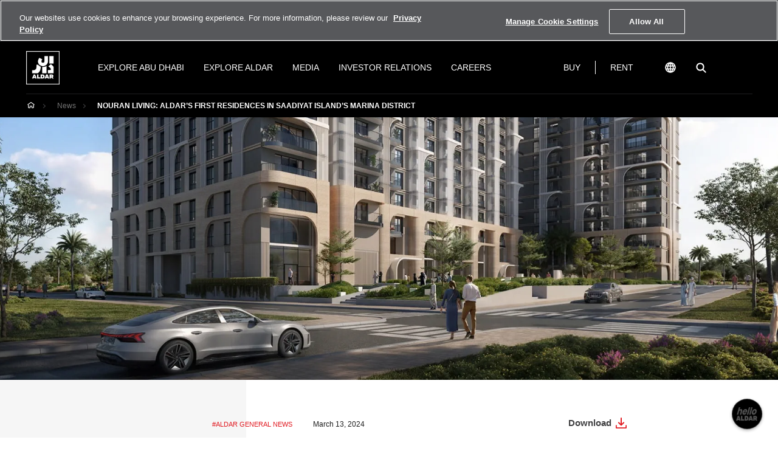

--- FILE ---
content_type: text/html; charset=utf-8
request_url: https://aldarprod-sitecore-245804-cd.azurewebsites.net/en/news-and-media/aldar-nouran-living-launch
body_size: 49016
content:



<!DOCTYPE html>
<!--[if lt IE 7]>      <html class="no-js lt-ie9 lt-ie8 lt-ie7"> <![endif]-->
<!--[if IE 7]>         <html class="no-js lt-ie9 lt-ie8"> <![endif]-->
<!--[if IE 8]>         <html class="no-js lt-ie9"> <![endif]-->
<!--[if gt IE 8]><!-->
<html class="no-js" lang="en">
<!--<![endif]-->
<head>
<link href="https://cdn.aldar.com/-/media/feature/aldar-tenant/aldar-bootstrap-4/aldar-bootstrap-4/styles/optimized-min.css?rev=a0845e903cf246a0888a3f2c0c611abb&t=20210113T201624Z" rel="stylesheet" /><link href="https://cdn.aldar.com/-/media/base-themes/core-libraries/styles/optimized-min.css?rev=3dce4b6e3abe41a8a7532547c6dceebf&t=14470228T103622Z" rel="stylesheet" /><link href="https://cdn.aldar.com/-/media/base-themes/main-theme/styles/optimized-min.css?rev=e1a000ae24164edab6292316c6666b86&t=20201010T213056Z" rel="stylesheet" /><link href="https://cdn.aldar.com/-/media/themes/aldar-tenant/global/aldar/styles/pre-optimized-min.css?rev=e88fd9741df143d6a0fe557b665c3a10&sc_lang=en&t=20250805T080306Z" rel="stylesheet" />    
    


<!-- OptanonConsentNoticeStart -->
<script src="https://cdn.cookielaw.org/scripttemplates/otSDKStub.js" data-document-language="true" type="text/javascript" charset="UTF-8" data-domain-script="018de707-3ce8-7c4c-9b7a-78114db7adfd" ></script>
<script type="text/javascript">
function OptanonWrapper() { }
</script>
<!-- OptanonConsentNoticeEnd -->


<script type="text/javascript" async>
 let trialCount = 0;
  const maxTrials = 10;
  function checkCookieBannerAndAdjustMenu() {

  var cookieBanner = document.querySelector('#onetrust-banner-sdk');
      
      if (cookieBanner) {
var observer;

if ('IntersectionObserver' in window) {
  observer = new IntersectionObserver(function (entries, observer) {
    entries.forEach(function (entry) {
      var header = document.querySelector('#aldar-new-header');
if(header){
      if (getComputedStyle(entry.target).display !== 'none') {
        var cookieBannerHeight = entry.target.offsetHeight;
          header.style.setProperty("top", cookieBannerHeight + "px", "important");

      } else {
        document.body.classList.remove('has-cookie-banner-open');
          header.style.setProperty("top", 0 + "px", "important");
      }
}
    });
  }, {});

  observer.observe(cookieBanner);
}
          document.body.classList.add("has-cookie-banner");
        
          var cookieBannerHeight = cookieBanner.offsetHeight;
          var headerComponent = document.querySelector("#aldar-new-header");

          if (headerComponent ) {
             headerComponent.style.setProperty("top", cookieBannerHeight + "px", "important");
          }
         document.body.classList.add("has-cookie-banner-open");
          
          trialCount = 11;
      }

      trialCount++;
      if (trialCount < maxTrials) {
         setTimeout(checkCookieBannerAndAdjustMenu, 1000);
      } 
  }
document.addEventListener("DOMContentLoaded", function() {
          checkCookieBannerAndAdjustMenu();
      });
</script>

<script src="https://www.datadoghq-browser-agent.com/eu1/v5/datadog-rum.js" type="text/javascript"></script>
<script>
    window.DD_RUM && window.DD_RUM.init({
      clientToken: 'pub9e972ce0e733491df4f4367a131a4bd7',
      applicationId: '636f6203-8447-4924-a427-03fab37c9c6a',
      site: 'us3.datadoghq.com',
      service: 'web-aldar-corporate-cd-prod',
      env: 'prod',
      version: '1.0.0', 
      sessionSampleRate: 100,
      sessionReplaySampleRate: 20,
      trackUserInteractions: true,
      trackResources: true,
      trackLongTasks: true,
      defaultPrivacyLevel: 'mask-user-input',
      allowedTracingUrls: ["https://aldarprod-sitecore-245804-cm.azurewebsites.net"],
    });
</script>
<script type="text/javascript" src="https://www.datadoghq-browser-agent.com/eu1/v5/datadog-logs.js">
</script>
<script>
      window.DD_LOGS &&
        window.DD_LOGS.init({
          clientToken: 'pub9e972ce0e733491df4f4367a131a4bd7',
          site: 'us3.datadoghq.com',
          forwardErrorsToLogs: true,
          sessionSampleRate: 100,
          service: 'web-aldar-corporate-cd-prod',
          env: 'prod',
          version: '1.0.0',
        })
</script>

<!-- Google Tag Manager -->
<script>(function(w,d,s,l,i){w[l]=w[l]||[];w[l].push({'gtm.start':
new Date().getTime(),event:'gtm.js'});var f=d.getElementsByTagName(s)[0],
j=d.createElement(s),dl=l!='dataLayer'?'&l='+l:'';j.async=true;j.src=
'https://www.googletagmanager.com/gtm.js?id='+i+dl;f.parentNode.insertBefore(j,f);
})(window,document,'script','dataLayer','GTM-M6S2D9S');</script>
<!-- End Google Tag Manager -->

<script>(function(d){var s = d.createElement("script");s.setAttribute("data-account", "7cIEfSCqCo");s.setAttribute("src", "https://cdn.userway.org/widget.js");(d.body || d.head).appendChild(s);})(document)</script><noscript>Please ensure Javascript is enabled for purposes of <a href="https://userway.org">website accessibility</a></noscript>




    <title>Aldar Launches Nouran Living in Saadiyat Island | Aldar</title>


<link rel="canonical" href="https://aldarprod-sitecore-245804-cd.azurewebsites.net/en/news-and-media/aldar-nouran-living-launch" />



    <link href="https://cdn.aldar.com/-/media/project/aldar-tenant/aldar2/favicons/favicon-taskbar.png?rev=60f93a907eff4fcaa251f387b209c17a" rel="shortcut icon" />



<meta property="og:title"  content="aldar-nouran-living-launch" /><meta property="og:url"  content="https://aldarprod-sitecore-245804-cd.azurewebsites.net/en/news-and-media/aldar-nouran-living-launch" />


<meta  name="description" content="Aldar launches Nouran Living in Saadiyat Island, offering a luxurious and vibrant lifestyle in a new residential community. Discover more about this development." />


<meta property="twitter:title"  content="aldar-nouran-living-launch" /><meta property="twitter:card"  content="summary_large_image" />

    <meta name="viewport" content="width=device-width, initial-scale=1"/>

</head>
<body class="default-device bodyclass">
    



    <script id="chatbot-script" strategy="lazyOnload">
      (function () {
        var chatbotIcon = document.createElement("div");
        chatbotIcon.id = "chatbot-icon";
        chatbotIcon.style.position = "fixed";
        chatbotIcon.style.bottom = "2%";
        chatbotIcon.style.right = "2%";
        chatbotIcon.style.width = "50px";
        chatbotIcon.style.height = "50px";
        chatbotIcon.style.borderRadius = "50%";
        chatbotIcon.style.boxShadow = "0 2px 5px rgba(0, 0, 0, 0.3)";
        chatbotIcon.style.cursor = "pointer";
        chatbotIcon.style.zIndex = "1000";
        chatbotIcon.style.backgroundColor = "#000000";
        chatbotIcon.style.display = "flex";
        chatbotIcon.className = "vibrate";

        var svgContainer = document.createElement("div");
        svgContainer.style.width = "24px";
        svgContainer.style.height = "24px";

        const svgContentOne = `
            <svg
                width="50"
                height="50"
                viewBox="0 0 50 50"
                fill="none"
                xmlns="http://www.w3.org/2000/svg"
                class="animate-hide-show"
            >
                <circle cx="25" cy="25" r="24.70" fill="black" stroke="white" stroke-width="0.7"/>
                <path
                d="M40.2367 33.2692C40.9209 32.8781 41.4104 32.1517 41.4104 30.9295C41.4104 28.7924 39.953 28.1638 38.49 28.1638H35.3082V36H37.5722V33.6882H38.1006L39.5135 36H42L40.2367 33.2692ZM38.4455 31.7467H37.5722V30.266H38.4455C38.8849 30.266 39.1408 30.5733 39.1408 31.0063C39.1408 31.4394 38.8849 31.7467 38.4455 31.7467ZM23.838 28.1568H20.8787V35.993H23.838C26.2967 35.993 27.3981 34.3657 27.3981 32.0749C27.3981 29.7841 26.2967 28.1568 23.838 28.1568ZM23.7824 33.8279H23.1483V30.3359H23.7824C24.589 30.3359 25.0785 30.8038 25.0785 32.0819C25.0785 33.36 24.589 33.8279 23.7824 33.8279ZM17.3131 28.1638H15.0491V36H20.2446V33.7371H17.3075V28.1638H17.3131ZM9.56993 28.1638L7 36H9.2918L9.59774 34.9594H11.973L12.2678 36H14.5596L12.0008 28.1638H9.56993ZM10.1206 33.0876L10.599 31.4184C10.6658 31.1251 10.7381 30.8178 10.7826 30.4127C10.8271 30.8178 10.8994 31.1251 10.9773 31.4184L11.4557 33.0876H10.1151H10.1206ZM29.829 28.1638L27.2591 36H29.5509L29.8568 34.9594H32.232L32.5269 36H34.8187L32.2599 28.1638H29.829ZM30.3797 33.0876L30.8581 31.4184C30.9248 31.1251 30.9971 30.8178 31.0416 30.4127C31.0861 30.8178 31.1585 31.1251 31.2363 31.4184L31.7147 33.0876H30.3741H30.3797ZM32.8717 22.4857C32.7605 23.254 32.7994 23.9314 32.983 24.5181C33.1666 25.1048 33.4725 25.5517 33.912 25.873C34.3514 26.1943 34.8798 26.3549 35.5029 26.3549C36.3373 26.3549 37.1383 26.1105 37.8892 25.6286C38.6457 25.1467 39.2743 24.4762 39.7916 23.6241C40.3034 22.7721 40.6372 21.8152 40.7818 20.7606C40.8875 19.9924 40.8485 19.3149 40.665 18.7283C40.4814 18.1486 40.1643 17.6946 39.7249 17.3663C39.2854 17.0451 38.7514 16.8775 38.1284 16.8775C37.2885 16.8775 36.4986 17.1219 35.7476 17.6108C34.9967 18.0997 34.3681 18.7771 33.8563 19.6362C33.3446 20.4952 33.0219 21.4451 32.8717 22.4927V22.4857ZM35.1858 22.2413C35.2525 21.7454 35.3972 21.2705 35.6197 20.8235C35.8366 20.3695 36.1092 20.0063 36.4263 19.727C36.7489 19.4476 37.0938 19.3079 37.4609 19.3079C37.828 19.3079 38.0895 19.4546 38.2786 19.7549C38.4677 20.0552 38.5289 20.4743 38.4511 21.026C38.3843 21.5079 38.2397 21.9759 38.0172 22.4229C37.7947 22.8698 37.5221 23.233 37.1883 23.5124C36.8601 23.7917 36.5153 23.9314 36.1537 23.9314C35.7921 23.9314 35.5307 23.7848 35.3471 23.4914C35.1635 23.1981 35.1079 22.786 35.1858 22.2483V22.2413ZM30.6968 26.2152L34.1066 14H31.8927L28.4828 26.2152H30.6968ZM26.9031 26.2152L30.3129 14H28.099L24.6891 26.2152H26.9031ZM11.7783 21.1867V21.2216C11.9452 20.607 12.201 20.1251 12.5459 19.7829C12.8853 19.4406 13.2746 19.273 13.703 19.273C14.0645 19.273 14.3315 19.3987 14.4984 19.6502C14.6653 19.9016 14.7154 20.2578 14.6542 20.7257C14.6319 20.8724 14.5985 21.033 14.5485 21.2216L13.1467 26.2222H15.3495L16.857 20.8375C16.9571 20.4883 17.0294 20.153 17.0739 19.8457C17.2018 18.9238 17.1017 18.2044 16.7624 17.6806C16.4231 17.1638 15.9002 16.9054 15.1937 16.9054C14.7098 16.9054 14.2425 17.0241 13.7975 17.2616C13.3525 17.499 12.9576 17.8203 12.6127 18.2254L13.7864 14H11.5725L8.16259 26.2152H10.3765L11.7839 21.1797L11.7783 21.1867ZM19.9609 26.3479C20.8342 26.3479 21.6575 26.0476 22.4418 25.454C23.2262 24.8603 23.838 24.0921 24.2775 23.1562H21.9189C21.5407 23.7498 21.079 24.0502 20.5227 24.0502C20.1778 24.0502 19.922 23.9244 19.7495 23.673C19.5771 23.4216 19.527 23.0514 19.5938 22.5695C19.616 22.4298 19.6327 22.3251 19.6494 22.2552H24.6613C24.7726 21.9689 24.8616 21.6965 24.9283 21.4451C25.0118 21.1587 25.0785 20.8305 25.1286 20.4743C25.2843 19.3638 25.1286 18.4838 24.678 17.8413C24.2219 17.1987 23.5265 16.8775 22.592 16.8775C21.8744 16.8775 21.1902 17.073 20.5283 17.4571C19.8719 17.8413 19.2878 18.393 18.7816 19.1054C18.2754 19.8178 17.8916 20.6559 17.6246 21.6127C17.5189 21.9759 17.4466 22.3251 17.3965 22.6673C17.2352 23.7987 17.391 24.6997 17.8527 25.3562C18.3144 26.0127 19.0153 26.3479 19.9442 26.3479H19.9609ZM20.8676 19.5733C21.1958 19.28 21.5518 19.1333 21.9301 19.1333C22.2861 19.1333 22.5531 19.2521 22.7367 19.4895C22.9202 19.727 22.9814 20.0622 22.9202 20.5022C22.9147 20.5581 22.8868 20.6629 22.8535 20.8165H20.0722C20.278 20.2787 20.545 19.8597 20.8732 19.5733H20.8676Z"
                fill="white"
                />
            </svg>
          `;
        const svgContent = `
            <svg
                width="50"
                height="50"
                viewBox="0 0 50 50"
                fill="none"
                xmlns="http://www.w3.org/2000/svg"
                >
                <circle cx="25" cy="25" r="24.70" fill="black" stroke="white" stroke-width="0.7"/>
                <path
                    d="M35 24.567c0 5.283-4.478 9.567-10 9.567a10.41 10.41 0 0 1-1.935-.179c-.459-.086-.689-.129-.849-.105s-.387.145-.841.387a6.5 6.5 0 0 1-4.224.657c.548-.674.922-1.482 1.087-2.348.1-.53-.148-1.045-.519-1.422C16.033 29.412 15 27.105 15 24.567 15 19.284 19.478 15 25 15s10 4.284 10 9.567z"
                    stroke="#fff"
                    strokeWidth="1.5"
                    strokeLinejoin="round"
                />
                <circle
                    class="dot dot-1"
                    cx="21"
                    cy="25"
                    r="1"
                    fill="white"
                />
                <circle
                    class="dot dot-2"
                    cx="25"
                    cy="25"
                    r="1"
                    fill="white"
                />
                <circle
                    class="dot dot-3"
                    cx="29"
                    cy="25"
                    r="1"
                    fill="#A39E97"
                />
                </svg>
          `;
        let currentIndex = 0;
        let messages = [svgContent, svgContentOne];
        svgContainer.innerHTML = svgContentOne;
        chatbotIcon.appendChild(svgContainer);
        function updateContent() {
          svgContainer.innerHTML = messages[currentIndex];
          chatbotIcon.appendChild(svgContainer);
          currentIndex = (currentIndex + 1) % messages.length;
        }
        setInterval(updateContent, 4000);

        var chatbotContainer = document.createElement("div");
        chatbotContainer.id = "chatbot-container";
        chatbotContainer.style.position = "fixed";
        chatbotContainer.style.bottom = "11%";
        chatbotContainer.style.right = "2%";
        chatbotContainer.style.height = "550px";
        chatbotContainer.style.borderRadius = "10px";
        chatbotContainer.style.boxShadow = "0 2px 10px rgba(0, 0, 0, 0.3)";
        chatbotContainer.style.zIndex = "1000";
        chatbotContainer.style.display = "none";
        chatbotContainer.style.flexDirection = "column";
        chatbotContainer.style.overflow = "hidden";
        chatbotContainer.style.backgroundColor = "#FFFFFF";

        var chatbotIframe = document.createElement("iframe");
        chatbotIframe.id = "chatbot-iframe";
        chatbotIframe.src = "https://www.aldar.com/hello";
        chatbotIframe.style.width = "100%";
        chatbotIframe.style.height = "100%";
        chatbotIframe.style.border = "none";
        chatbotIframe.style.borderRadius = "10px";
        chatbotIframe.allow =
          "clipboard-write; clipboard-read; camera; microphone; geolocation";
        chatbotIframe.sandbox =
          "allow-scripts allow-same-origin allow-forms allow-popups allow-top-navigation";
        chatbotContainer.appendChild(chatbotIframe);

        document.body.appendChild(chatbotIcon);
        document.body.appendChild(chatbotContainer);

        chatbotIcon.onclick = function () {
          if (chatbotContainer.style.display === "none") {
            chatbotContainer.style.display = "flex";
          } else {
            chatbotContainer.style.display = "none";
          }

          const chatbotIframe = document.getElementById("chatbot-iframe");
          if (chatbotIframe && chatbotIframe.contentWindow) {
            chatbotIframe.contentWindow.postMessage(
              { name: "chatbot_click", product: "Aldar Com Web" },
              "*"
            );
          }
        };

        const style = document.createElement("style");
        style.innerHTML = `
            @media (max-width: 599px) { #chatbot-container { width: 90%; } }
            @media (min-width: 600px) and (max-width: 899px) { #chatbot-container { width: 51%; } }
            @media (min-width: 900px) and (max-width: 1199px) { #chatbot-container { width: 39%; } }
            @media (min-width: 1200px) { #chatbot-container { width: 27%; } }
            @keyframes hideShow {
          0%,
          100% {
            opacity: 0; /* Hidden */
          }
          50% {
            opacity: 1; /* Visible */
          }
        }
 
        /* Tailwind utility for the animation */
        .animate-hide-show {
          animation: hideShow 2s infinite;
        }
        .dot {
          animation: bounce 1.5s infinite ease-in-out;
        }
 
        .dot-1 {
          animation-delay: 0s;
        }
        .dot-2 {
          animation-delay: 0.5s;
        }
        .dot-3 {
          animation-delay: 1s;
        }
 
        @keyframes bounce {
          0%,
          100% {
            transform: translateY(0);
          }
          50% {
            transform: translateY(-3px); /* Move upward */
          }
        }
        .vibrate {
          animation: vibrate-animation 1s ease-in-out infinite; /* Reduced speed by increasing duration */
        }
 
        @keyframes vibrate-animation {
          0% {
            transform: translate(0, 0); /* Original position */
          }
          20% {
            transform: translate(2px, 2px); /* Slight movement */
          }
          40% {
            transform: translate(0, 0); /* Slight opposite movement */
          }
          60% {
            transform: translate(0, 0); /* Slight movement */
          }
          80% {
            transform: translate(0, 0); /* Slight opposite movement */
          }
          100% {
            transform: translate(0, 0); /* Back to the original position */
          }
        }
          `;
        document.head.appendChild(style);
      })();
    </script>
 

<!-- Google Tag Manager (noscript) -->
<noscript><iframe src="https://www.googletagmanager.com/ns.html?id=GTM-M6S2D9S"
height="0" width="0" style="display:none;visibility:hidden"></iframe></noscript>
<!-- End Google Tag Manager (noscript) -->
<div class="component content">
    <div class="component-content">

    </div>
</div>

    
<!-- #wrapper -->
<div id="wrapper">
    <!-- #header -->
    <header>
        <div id="header" class="container-fluid">
            
	<div  class="component aldar-header">

    
    
    
        
            
        
    

    

    

    

    

    

    

    
    
    
    
    


    <header id="aldar-new-header" class="component aldar-header" data-activeid="{482FA624-475D-46C7-A591-009AC90D80FD}">
        <div class="header__r1-container">
            <div class="container">
                <div class="header__r1-left">
                    <a href="/en" class="header__logo-container"> 
                        <img src="https://cdn.aldar.com/-/media/project/aldar-tenant/aldar2/images/logos/aldar-logo-frame-15px2x.png?h=160&amp;iar=0&amp;w=160&amp;rev=3f4a43d31fed43e1960f0c04dd0c3799" alt="Aldar Logo frame 15px2x" width="160" height="160" />
                    </a>

                    <div class="header__mobile-active-item"></div>



                    <nav class="header__main-nav_container">
                        <ul class="header__mobile-tabs">
                            
                            <li>
                            

                            <a href="/en" class="header__mobile-tab_link"> 
                                    <figure>
                                        <img src="https://cdn.aldar.com/-/media/project/aldar-tenant/aldar2/images/icons/home.svg?h=22&amp;iar=0&amp;w=22&amp;rev=2f72649fef7e4b338b84ec432223dd7a" alt="Home" width="22" height="22" />
                                    </figure>

                                    <label>Home</label>

                                </a>
                            

                            </li>
                            
                            <li>
                            

                            <a href="/en/contact-us" class="header__mobile-tab_link" target="|Custom"> 
                                    <figure>
                                        <img src="https://cdn.aldar.com/-/media/project/aldar-tenant/aldar2/images/icons/contact.svg?h=22&amp;iar=0&amp;w=22&amp;rev=7c9f5e689af741d0a55e7ed32e5c370c" alt="Contact" width="22" height="22" />
                                    </figure>

                                    <label>Contact us</label>

                                </a>
                            

                            </li>
                            
                            <li>
                            
                                <a class="header__mobile-tab_link button__language-mobile button__language"> 
                                    <figure>
                                        <img src="https://cdn.aldar.com/-/media/project/aldar-tenant/aldar2/images/icons/globe.svg?h=22&amp;iar=0&amp;w=22&amp;rev=b8179a4a6a7c4786ae3103fc65570e1b" alt="globe" width="22" height="22" />
                                    </figure>

                                    <label>Language</label>

                                </a>
                            

                            </li>
                            
                        </ul>

                        
                        <div class="breadcrumbs breadcrumbs__mobile">
                            <a href="/en" class="breadcrumbs__home-btn"> 
                            <img src="https://cdn.aldar.com/-/media/project/aldar-tenant/aldar2/images/icons/home.svg?iar=0&amp;rev=2f72649fef7e4b338b84ec432223dd7a" alt="Home" />
                            </a>
                            <ul class="breadcrumbs__list">
                                
                                <li>
                                    
                                    <a href="/en/news-and-media">News </a>
                                    
                                </li>
                                
                                <li>
                                    
                                    NOURAN LIVING: ALDAR’S FIRST RESIDENCES IN  SAADIYAT ISLAND’S MARINA DISTRICT
                                    
                                </li>
                                
                            </ul>
                        </div>
                    

                        <div class="header__nav-group__wrapper">
                            <div class="header__nav-group" data-parentid="root"  data-animation="headerMain">
                                <ul class="header__commerce-nav_mobile">
                                    
                                    
                                    <li>
                                        <a href="/en" data-linkid="-{0}" class="header__main-link" data-id="{D9266420-1268-423E-AD67-0E47D399A1E3}"> 
                                            Buy
                                        </a>
                                    </li>
                                    
                                    
                                    <li>
                                        <a href="/en" data-linkid="-{1}" class="header__main-link" data-id="{A8BD7C70-2D70-41EC-A93A-D6A914E1892F}"> 
                                            Rent
                                        </a>
                                    </li>
                                    
                                </ul>

                                <ul class="header__main-nav">
                                    
                                    
                                      
                                        <li class="">
                                            
                                            

                                            <a href="/en/about-abu-dhabi" class="header__main-link " data-id="{290FE6B7-3606-4C78-BD08-EB9B58CBD76D}"> 
                                                <span>Explore Abu Dhabi</span>
                                                <sup></sup>
                                            </a>
                                        </li>

                                    
                                    
                                      
                                        <li class="">
                                            
                                            

                                            <a href="/en/explore-aldar" class="header__main-link " data-id="{C9DC014D-FE14-4A8D-990A-0D6C6FF93E58}"> 
                                                <span>Explore Aldar</span>
                                                <sup></sup>
                                            </a>
                                        </li>

                                    
                                    
                                      
                                        <li class="">
                                            
                                            

                                            <a class="header__main-link " data-id="{9A802E34-08B6-45BC-894B-CA399470BFBD}"> 
                                                <span>Media</span>
                                                <sup></sup>
                                            </a>
                                        </li>

                                    
                                    
                                      
                                        <li class="">
                                            
                                            

                                            <a class="header__main-link " data-id="{7C182C04-0559-431D-9DD5-4543416E6FF1}"> 
                                                <span>Investor Relations</span>
                                                <sup></sup>
                                            </a>
                                        </li>

                                    
                                    
                                      
                                        <li class="">
                                            
                                            

                                            <a href="/en/careers" class="header__main-link link-only" data-id="{1683580F-32E0-4178-8A8B-617A801D6D81}"> 
                                                <span>Careers</span>
                                                <sup></sup>
                                            </a>
                                        </li>

                                    

                                </ul>

                                <ul class="header__overflow-nav">
                                    <li class="header__overflow-prev disabled"></li>
                                    <li class="header__overflow-next"></li>
                                </ul>
                            </div>

                            
                                
        
            

            
            

            <div class="header__nav-group " data-parentmobileid="{290FE6B7-3606-4C78-BD08-EB9B58CBD76D}" data-parentid="{21E4BA19-8295-40C3-A21E-4C1EF046610B}"  data-animation="headerMain">
                <button onclick="return false" class="header__back-level">Back</button>

                <ul class="header__main-nav">
                    <li class="h2--box header__parent-title">
                        <a href="/en/about-abu-dhabi"> 
                            <span class="all-title">All</span>
                            Explore Abu Dhabi
                        </a>
                    </li>

                    
                        
                        <li>
                                
                                

                                <a href="/en/about-abu-dhabi/market-overview" class="header__sub-link link-only" data-id="{8279EB7A-C24F-41D5-B0EF-C5AF1F22E83A}"> 
                                    <span>Market Overview</span>
                                    <sup></sup>
                                </a>
                            </li>
                        
                    
                        
                        <li>
                                
                                

                                <a href="/en/about-abu-dhabi/golden-visa" class="header__sub-link link-only" data-id="{EEBC96FD-28D6-4B0C-A9DC-64C511199FED}"> 
                                    <span>Golden Visa</span>
                                    <sup></sup>
                                </a>
                            </li>
                        
                    
                        
                        <li>
                                
                                

                                <a href="/en/about-abu-dhabi/dari" class="header__sub-link link-only" data-id="{1FB15AF7-A639-46D7-BC66-96C67A7064D3}"> 
                                    <span>Dari</span>
                                    <sup></sup>
                                </a>
                            </li>
                        
                    

                    
                    
                        
                    
                        
                    
                        
                    
                </ul>

                <ul class="header__overflow-nav">
                    <li class="header__overflow-prev disabled"></li>
                    <li class="header__overflow-next"></li>
                </ul>
            </div>

            
                
        
    
            
                
        
    
            
                
        
    
            
        
    
                            
                                
        
            

            
            

            <div class="header__nav-group " data-parentmobileid="{C9DC014D-FE14-4A8D-990A-0D6C6FF93E58}" data-parentid="{914E44EE-AA52-41DD-9B51-D4405C531446}"  data-animation="headerMain">
                <button onclick="return false" class="header__back-level">Back</button>

                <ul class="header__main-nav">
                    <li class="h2--box header__parent-title">
                        <a href="/en/explore-aldar"> 
                            <span class="all-title">All</span>
                            Explore Aldar
                        </a>
                    </li>

                    
                        
                        <li>
                                
                                

                                <a class="header__sub-link " data-id="{3CD00255-E2EA-4EE9-BE9D-9A3D9D8AF526}"> 
                                    <span>About Aldar</span>
                                    <sup></sup>
                                </a>
                            </li>
                        
                    
                        
                        <li>
                                
                                

                                <a href="/en/explore-aldar/businesses" class="header__sub-link " data-id="{AEC9BD11-5F5F-489C-B543-637033FF7DAA}"> 
                                    <span>Businesses</span>
                                    <sup></sup>
                                </a>
                            </li>
                        
                    
                        
                        <li>
                                
                                

                                <a href="/en/explore-aldar/corporate-governance" class="header__sub-link link-only" data-id="{D62BACCF-B4EF-432A-8900-88FBB0441F0D}"> 
                                    <span>Corporate Governance </span>
                                    <sup></sup>
                                </a>
                            </li>
                        
                    
                        
                        <li>
                                
                                

                                <a href="/en/explore-aldar/sustainability" class="header__sub-link " data-id="{7C8E74B8-A1DE-40F4-B76E-AF2A1E2A8838}"> 
                                    <span>Sustainability</span>
                                    <sup></sup>
                                </a>
                            </li>
                        
                    
                        
                        <li>
                                
                                

                                <a href="/en/explore-aldar/aldar-brand" class="header__sub-link link-only" data-id="{065FB7C1-945D-4BEE-9318-1ED6A63F73C8}"> 
                                    <span>Aldar Brand</span>
                                    <sup></sup>
                                </a>
                            </li>
                        
                    
                        
                        <li>
                                
                                

                                <a href="/en/explore-aldar/live-aldar" class="header__sub-link " data-id="{E1132B35-B5E2-47BC-8F4A-3170C279CAAC}"> 
                                    <span>Live Aldar</span>
                                    <sup></sup>
                                </a>
                            </li>
                        
                    
                        
                        <li>
                                
                                

                                <a href="/en/explore-aldar/art" class="header__sub-link link-only" data-id="{D01C59BB-FE5C-4F92-B877-41944156DF13}"> 
                                    <span>Art</span>
                                    <sup></sup>
                                </a>
                            </li>
                        
                    
                        
                        <li>
                                
                                

                                <a href="/en/explore-aldar/innovation" class="header__sub-link link-only" data-id="{BCC2FA58-7881-4A0D-AE8E-036EA9EF0813}"> 
                                    <span>Innovation</span>
                                    <sup></sup>
                                </a>
                            </li>
                        
                    

                    
                    
                        
                    
                        
                    
                        
                    
                        
                    
                        
                    
                        
                    
                        
                    
                        
                    
                </ul>

                <ul class="header__overflow-nav">
                    <li class="header__overflow-prev disabled"></li>
                    <li class="header__overflow-next"></li>
                </ul>
            </div>

            
                
        
            

            
            

            <div class="header__nav-group " data-parentmobileid="{3CD00255-E2EA-4EE9-BE9D-9A3D9D8AF526}" data-parentid=""  data-animation="headerMain">
                <button onclick="return false" class="header__back-level">Back</button>

                <ul class="header__main-nav">
                    <li class="h2--box header__parent-title">
                        <a> 
                            <span class="all-title">All</span>
                            About Aldar
                        </a>
                    </li>

                    
                        
                        <li>
                                
                                

                                <a href="/en/explore-aldar/about-aldar/story" class="header__sub-link link-only" data-id="{FF0DB164-0BB2-448F-AC11-793181A264D2}"> 
                                    <span>Story</span>
                                    <sup></sup>
                                </a>
                            </li>
                        
                    
                        
                        <li>
                                
                                

                                <a href="/en/explore-aldar/about-aldar/leadership" class="header__sub-link link-only" data-id="{3F65314F-B4DE-4A4B-BCBA-6C0C20D96AD8}"> 
                                    <span>Leadership</span>
                                    <sup></sup>
                                </a>
                            </li>
                        
                    
                        
                        <li>
                                
                                

                                <a href="/en/explore-aldar/about-aldar/culture-and-values" class="header__sub-link " data-id="{BDA7F4C7-4AE0-4733-AA7B-4CACA48A7F21}"> 
                                    <span>Culture and Values</span>
                                    <sup></sup>
                                </a>
                            </li>
                        
                    
                        
                        <li>
                                
                                

                                <a href="/en/explore-aldar/about-aldar/strategy" class="header__sub-link link-only" data-id="{8DFCE321-804A-4249-952B-39EDB8C87DD5}"> 
                                    <span>Strategy</span>
                                    <sup></sup>
                                </a>
                            </li>
                        
                    
                        
                        <li>
                                
                                

                                <a href="/en/explore-aldar/about-aldar/sponsorships" class="header__sub-link link-only" data-id="{1DF11A3E-D3B7-45CB-8F7B-7B0B7785A062}"> 
                                    <span>Sponsorships</span>
                                    <sup></sup>
                                </a>
                            </li>
                        
                    
                        
                        <li>
                                
                                

                                <a href="/en/explore-aldar/about-aldar/procurement" class="header__sub-link " data-id="{EDF08168-B6AE-4B3F-98A7-D1244D75E32D}"> 
                                    <span>Procurement</span>
                                    <sup></sup>
                                </a>
                            </li>
                        
                    
                        
                        <li>
                                
                                

                                <a class="header__sub-link " data-id="{7748673D-098E-4033-ADEA-0D92DED6E49C}"> 
                                    <span>E-Services</span>
                                    <sup></sup>
                                </a>
                            </li>
                        
                    
                        
                        <li>
                                
                                

                                <a href="/en/explore-aldar/about-aldar/aldar-square" class="header__sub-link link-only" data-id="{5145E4B4-7B02-4271-BD5F-6134DC3843B2}"> 
                                    <span>Aldar Square</span>
                                    <sup></sup>
                                </a>
                            </li>
                        
                    

                    
                    
                        
                    
                        
                    
                        
                    
                        
                    
                        
                    
                        
                    
                        
                    
                        
                    
                </ul>

                <ul class="header__overflow-nav">
                    <li class="header__overflow-prev disabled"></li>
                    <li class="header__overflow-next"></li>
                </ul>
            </div>

            
                
        
    
            
                
        
    
            
                
        
            

            
            

            <div class="header__nav-group " data-parentmobileid="{BDA7F4C7-4AE0-4733-AA7B-4CACA48A7F21}" data-parentid="{54F6F892-EAE3-478B-80B9-CEBDEFAA452D}"  data-animation="headerMain">
                <button onclick="return false" class="header__back-level">Back</button>

                <ul class="header__main-nav">
                    <li class="h2--box header__parent-title">
                        <a href="/en/explore-aldar/about-aldar/culture-and-values"> 
                            <span class="all-title">All</span>
                            Culture and Values
                        </a>
                    </li>

                    
                        
                        <li>
                                
                                

                                <a href="/en/explore-aldar/about-aldar/culture-and-values/values" class="header__sub-link link-only" data-id="{2FAEBCD7-E441-4BDA-B895-FD1DF647EDA7}"> 
                                    <span>Values</span>
                                    <sup></sup>
                                </a>
                            </li>
                        
                    
                        
                        <li>
                                
                                

                                <a href="/en/explore-aldar/about-aldar/culture-and-values/talent" class="header__sub-link link-only" data-id="{D18A3757-9269-42F3-85BB-E38FE6A93EAA}"> 
                                    <span>Talent</span>
                                    <sup></sup>
                                </a>
                            </li>
                        
                    

                    
                    
                        
                    
                        
                    
                </ul>

                <ul class="header__overflow-nav">
                    <li class="header__overflow-prev disabled"></li>
                    <li class="header__overflow-next"></li>
                </ul>
            </div>

            
                
        
    
            
                
        
    
            
        
    
            
                
        
    
            
                
        
    
            
                
        
            

            
            

            <div class="header__nav-group " data-parentmobileid="{EDF08168-B6AE-4B3F-98A7-D1244D75E32D}" data-parentid="{1C0319BD-5B69-4C80-AB07-D84E00833DE7}"  data-animation="headerMain">
                <button onclick="return false" class="header__back-level">Back</button>

                <ul class="header__main-nav">
                    <li class="h2--box header__parent-title">
                        <a href="/en/explore-aldar/about-aldar/procurement"> 
                            <span class="all-title">All</span>
                            Procurement
                        </a>
                    </li>

                    
                        
                        <li>
                                
                                

                                <a href="https://aldar.supplier.mn1.ariba.com/register" target="_blank" rel="noopener noreferrer" class="header__sub-link link-only" data-id="{80C2FDF0-A3C1-4A02-99ED-17F8AE8AC608}"> 
                                    <span>E-sourcing Portal</span>
                                    <sup></sup>
                                </a>
                            </li>
                        
                    
                        
                        <li>
                                
                                

                                <a href="https://cdn.aldar.com/-/media/project/aldar-tenant/aldar2/images/procurement/po-terms-and-conditions/purchase-order--general-terms-and-conditions-legal-june-2023.pdf?rev=9c07b50856944b798569f36747375c45" target="_blank" rel="noopener noreferrer" class="header__sub-link link-only" data-id="{15BAE04E-C79E-497E-97AB-B7B3696CE0FE}"> 
                                    <span>PO Terms & Conditions</span>
                                    <sup></sup>
                                </a>
                            </li>
                        
                    
                        
                        <li>
                                
                                

                                <a href="/en/explore-aldar/about-aldar/procurement/workers-welfare" class="header__sub-link link-only" data-id="{49B912CF-0A89-4A05-95CA-793E73E5DCA7}"> 
                                    <span>Workers Welfare</span>
                                    <sup></sup>
                                </a>
                            </li>
                        
                    
                        
                        <li>
                                
                                

                                <a href="/en/explore-aldar/about-aldar/procurement/sustainability" class="header__sub-link link-only" data-id="{AFE0FC4B-D2BA-44DA-83D7-5DD9F2D58D54}"> 
                                    <span>Procurement Sustainability</span>
                                    <sup></sup>
                                </a>
                            </li>
                        
                    
                        
                        <li>
                                
                                

                                <a href="/en/explore-aldar/about-aldar/procurement/icv-program" class="header__sub-link link-only" data-id="{38FB3212-4A4E-4143-83FD-18D71CEEEDF0}"> 
                                    <span>ICV Program</span>
                                    <sup></sup>
                                </a>
                            </li>
                        
                    
                        
                        <li>
                                
                                

                                <a href="/en/explore-aldar/about-aldar/procurement/certifying-bodies" class="header__sub-link link-only" data-id="{B9F339E2-A589-4CB6-AED4-E6C88A7D899F}"> 
                                    <span>Certifying Bodies</span>
                                    <sup></sup>
                                </a>
                            </li>
                        
                    

                    
                    
                        
                    
                        
                    
                        
                    
                        
                    
                        
                    
                        
                    
                </ul>

                <ul class="header__overflow-nav">
                    <li class="header__overflow-prev disabled"></li>
                    <li class="header__overflow-next"></li>
                </ul>
            </div>

            
                
        
    
            
                
        
    
            
                
        
    
            
                
        
    
            
                
        
    
            
                
        
    
            
        
    
            
                
        
            

            
            

            <div class="header__nav-group " data-parentmobileid="{7748673D-098E-4033-ADEA-0D92DED6E49C}" data-parentid=""  data-animation="headerMain">
                <button onclick="return false" class="header__back-level">Back</button>

                <ul class="header__main-nav">
                    <li class="h2--box header__parent-title">
                        <a> 
                            <span class="all-title">All</span>
                            E-Services
                        </a>
                    </li>

                    
                        
                        <li>
                                
                                

                                <a href="https://www.aldar.com/live/login" target="_blank" rel="noopener noreferrer" class="header__sub-link link-only" data-id="{CF910452-4999-4C54-9C4A-0BF75BD8BB62}"> 
                                    <span>Customer Portal</span>
                                    <sup></sup>
                                </a>
                            </li>
                        
                    
                        
                        <li>
                                
                                

                                <a href="https://www.khidmah.com/en" target="_blank" rel="noopener noreferrer" class="header__sub-link link-only" data-id="{EADED852-C2D5-473A-85CD-13770B7280BA}"> 
                                    <span>Khidmah</span>
                                    <sup></sup>
                                </a>
                            </li>
                        
                    
                        
                        <li>
                                
                                

                                <a href="https://www.asteco.com/" target="_blank" rel="noopener noreferrer" class="header__sub-link link-only" data-id="{164B2103-58AB-4D01-AB2E-70656A0015D0}"> 
                                    <span>Asteco</span>
                                    <sup></sup>
                                </a>
                            </li>
                        
                    
                        
                        <li>
                                
                                

                                <a href="https://broker.aldar.com/_layouts/15/brokerportal/BrokerLogin.aspx?ReturnUrl=%2f_layouts%2f15%2fAuthenticate.aspx%3fSource%3d%252F&amp;Source=%2F&amp;_gl=1*11sd6ih*_gcl_au*MTM4ODQzNzk5LjE2ODcyNTAxMDc" target="_blank" rel="noopener noreferrer" class="header__sub-link link-only" data-id="{6D244FBB-F236-49BB-AC2F-9D84069254F8}"> 
                                    <span>Aldar Brokers</span>
                                    <sup></sup>
                                </a>
                            </li>
                        
                    
                        
                        <li>
                                
                                

                                <a href="https://apps.apple.com/us/app/live-aldar/id6468037968" target="_blank" rel="noopener noreferrer" class="header__sub-link link-only" data-id="{18A3A15A-5459-4FBA-A49B-295924408180}"> 
                                    <span>Aldar IOS app</span>
                                    <sup></sup>
                                </a>
                            </li>
                        
                    
                        
                        <li>
                                
                                

                                <a href="https://play.google.com/store/apps/details?id=app.aldar.live" target="_blank" rel="noopener noreferrer" class="header__sub-link link-only" data-id="{F1EFBBF9-ACBE-4FD7-AE39-C87D582373F6}"> 
                                    <span>Aldar Android App</span>
                                    <sup></sup>
                                </a>
                            </li>
                        
                    

                    
                    
                        
                    
                        
                    
                        
                    
                        
                    
                        
                    
                        
                    
                </ul>

                <ul class="header__overflow-nav">
                    <li class="header__overflow-prev disabled"></li>
                    <li class="header__overflow-next"></li>
                </ul>
            </div>

            
                
        
    
            
                
        
    
            
                
        
    
            
                
        
    
            
                
        
    
            
                
        
    
            
        
    
            
                
        
    
            
        
    
            
                
        
            

            
            

            <div class="header__nav-group " data-parentmobileid="{AEC9BD11-5F5F-489C-B543-637033FF7DAA}" data-parentid="{1E81DBF4-8ABD-4114-9923-AB9767BA4F0F}"  data-animation="headerMain">
                <button onclick="return false" class="header__back-level">Back</button>

                <ul class="header__main-nav">
                    <li class="h2--box header__parent-title">
                        <a href="/en/explore-aldar/businesses"> 
                            <span class="all-title">All</span>
                            Businesses
                        </a>
                    </li>

                    
                        
                        <li>
                                
                                

                                <a class="header__sub-link " data-id="{FD722229-9643-499A-8B8A-8DEF4CD3EA1A}"> 
                                    <span>International Markets</span>
                                    <sup></sup>
                                </a>
                            </li>
                        
                    
                        
                        <li>
                                
                                

                                <a class="header__sub-link " data-id="{B3AC7E5B-33C4-42EC-AD46-B9C3D043ADEF}"> 
                                    <span>Development</span>
                                    <sup></sup>
                                </a>
                            </li>
                        
                    
                        
                        <li>
                                
                                

                                <a class="header__sub-link " data-id="{A9DAE922-B2F1-474B-B48A-99BC01AE1F72}"> 
                                    <span>Investment</span>
                                    <sup></sup>
                                </a>
                            </li>
                        
                    
                        
                        <li>
                                
                                

                                <a class="header__sub-link " data-id="{646AB515-B8A5-4A75-BC05-38C2E0420897}"> 
                                    <span>Education</span>
                                    <sup></sup>
                                </a>
                            </li>
                        
                    
                        
                        <li>
                                
                                

                                <a href="https://www.aldar.com/experience" target="_blank" rel="noopener noreferrer" class="header__sub-link link-only" data-id="{51B9DA07-0D73-4291-B7ED-9B1DB8531A07}"> 
                                    <span>Hospitality</span>
                                    <sup></sup>
                                </a>
                            </li>
                        
                    
                        
                        <li>
                                
                                

                                <a href="/en/explore-aldar/businesses/aldar-projects" class="header__sub-link link-only" data-id="{BA7DACBB-1A3A-486C-BA45-A71F6C9C06FF}"> 
                                    <span>Projects</span>
                                    <sup></sup>
                                </a>
                            </li>
                        
                    
                        
                        <li>
                                
                                

                                <a href="/en/industrial-and-logistics" class="header__sub-link link-only" data-id="{2B3DB06B-7830-44C0-89F9-D4D1F9CFD634}"> 
                                    <span>Industrial and Logistics</span>
                                    <sup></sup>
                                </a>
                            </li>
                        
                    

                    
                    
                        
                    
                        
                    
                        
                    
                        
                    
                        
                    
                        
                    
                        
                    
                </ul>

                <ul class="header__overflow-nav">
                    <li class="header__overflow-prev disabled"></li>
                    <li class="header__overflow-next"></li>
                </ul>
            </div>

            
                
        
            

            
            

            <div class="header__nav-group " data-parentmobileid="{FD722229-9643-499A-8B8A-8DEF4CD3EA1A}" data-parentid=""  data-animation="headerMain">
                <button onclick="return false" class="header__back-level">Back</button>

                <ul class="header__main-nav">
                    <li class="h2--box header__parent-title">
                        <a> 
                            <span class="all-title">All</span>
                            International Markets
                        </a>
                    </li>

                    
                        
                        <li>
                                
                                

                                <a href="/en/explore-aldar/businesses/international-markets/london-square" title="London Square" class="header__sub-link link-only" data-id="{BE380E37-3B66-4A99-B95D-2074FABB6BBF}"> 
                                    <span>London Square</span>
                                    <sup></sup>
                                </a>
                            </li>
                        
                    
                        
                        <li>
                                
                                

                                <a href="/en/explore-aldar/businesses/international-markets/sodic" class="header__sub-link link-only" data-id="{ADB7CCED-5E4B-4ADE-9743-79C3BFE597A2}"> 
                                    <span>SODIC Egypt</span>
                                    <sup></sup>
                                </a>
                            </li>
                        
                    

                    
                    
                        
                    
                        
                    
                </ul>

                <ul class="header__overflow-nav">
                    <li class="header__overflow-prev disabled"></li>
                    <li class="header__overflow-next"></li>
                </ul>
            </div>

            
                
        
    
            
                
        
    
            
        
    
            
                
        
            

            
            

            <div class="header__nav-group " data-parentmobileid="{B3AC7E5B-33C4-42EC-AD46-B9C3D043ADEF}" data-parentid=""  data-animation="headerMain">
                <button onclick="return false" class="header__back-level">Back</button>

                <ul class="header__main-nav">
                    <li class="h2--box header__parent-title">
                        <a> 
                            <span class="all-title">All</span>
                            Development
                        </a>
                    </li>

                    
                        
                        <li>
                                
                                

                                <a href="https://www.aldar.com/properties/en" target="_blank" rel="noopener noreferrer" class="header__sub-link " data-id="{43044A61-26FF-473C-AEBE-AD18E440B907}"> 
                                    <span>Residential</span>
                                    <sup></sup>
                                </a>
                            </li>
                        
                    
                        
                        <li>
                                
                                

                                <a href="/en/explore-aldar/businesses/development/land" class="header__sub-link link-only" data-id="{182B80BC-F491-4079-9175-2F3DE902561B}"> 
                                    <span>Land Portfolio</span>
                                    <sup></sup>
                                </a>
                            </li>
                        
                    

                    
                    
                        
                    
                        
                    
                </ul>

                <ul class="header__overflow-nav">
                    <li class="header__overflow-prev disabled"></li>
                    <li class="header__overflow-next"></li>
                </ul>
            </div>

            
                
        
            

            
            

            <div class="header__nav-group " data-parentmobileid="{43044A61-26FF-473C-AEBE-AD18E440B907}" data-parentid=""  data-animation="headerMain">
                <button onclick="return false" class="header__back-level">Back</button>

                <ul class="header__main-nav">
                    <li class="h2--box header__parent-title">
                        <a href="https://www.aldar.com/properties/en" rel="noopener noreferrer" target="_blank"> 
                            <span class="all-title">All</span>
                            Residential
                        </a>
                    </li>

                    
                        
                        <li>
                                
                                

                                <a href="/en/explore-aldar/businesses/development/residential/yas-island" class="header__sub-link link-only" data-id="{5C0895F4-07C3-4B2C-BF1C-DF5903421BB1}"> 
                                    <span>Yas Island</span>
                                    <sup></sup>
                                </a>
                            </li>
                        
                    
                        
                        <li>
                                
                                

                                <a href="/en/explore-aldar/businesses/development/residential/saadiyat-island" class="header__sub-link link-only" data-id="{8A4673AE-AEC4-4647-A162-58AC20BAA572}"> 
                                    <span>Saadiyat Island</span>
                                    <sup></sup>
                                </a>
                            </li>
                        
                    
                        
                        <li>
                                
                                

                                <a href="/en/explore-aldar/businesses/development/residential/reem-island" class="header__sub-link link-only" data-id="{2B6B4042-8B60-449E-9EB9-FF3292625768}"> 
                                    <span>Reem Island</span>
                                    <sup></sup>
                                </a>
                            </li>
                        
                    
                        
                        <li>
                                
                                

                                <a href="/en/explore-aldar/businesses/development/residential/al-raha-beach" class="header__sub-link link-only" data-id="{81D1982E-966A-46F3-9EAB-56ADAFAE5EE2}"> 
                                    <span>Al Raha Beach</span>
                                    <sup></sup>
                                </a>
                            </li>
                        
                    
                        
                        <li>
                                
                                

                                <a href="/en/explore-aldar/businesses/development/residential/other-destinations" class="header__sub-link link-only" data-id="{65B08FF6-EECF-4F0C-8B28-81944214EF00}"> 
                                    <span>Other Destinations</span>
                                    <sup></sup>
                                </a>
                            </li>
                        
                    

                    
                    
                        
                    
                        
                    
                        
                    
                        
                    
                        
                    
                </ul>

                <ul class="header__overflow-nav">
                    <li class="header__overflow-prev disabled"></li>
                    <li class="header__overflow-next"></li>
                </ul>
            </div>

            
                
        
    
            
                
        
    
            
                
        
    
            
                
        
    
            
                
        
    
            
        
    
            
                
        
    
            
        
    
            
                
        
            

            
            

            <div class="header__nav-group " data-parentmobileid="{A9DAE922-B2F1-474B-B48A-99BC01AE1F72}" data-parentid=""  data-animation="headerMain">
                <button onclick="return false" class="header__back-level">Back</button>

                <ul class="header__main-nav">
                    <li class="h2--box header__parent-title">
                        <a> 
                            <span class="all-title">All</span>
                            Investment
                        </a>
                    </li>

                    
                        
                        <li>
                                
                                

                                <a href="/en/explore-aldar/businesses/investment/commercial" class="header__sub-link " data-id="{5D5E561C-5907-41A9-AD36-42C290DA47C8}"> 
                                    <span>Commercial</span>
                                    <sup></sup>
                                </a>
                            </li>
                        
                    
                        
                        <li>
                                
                                

                                <a href="/en/explore-aldar/businesses/investment/retail" class="header__sub-link " data-id="{26539EF0-A460-4DD0-814C-3D95293A4241}"> 
                                    <span>Retail</span>
                                    <sup></sup>
                                </a>
                            </li>
                        
                    

                    
                    
                        
                    
                        
                    
                </ul>

                <ul class="header__overflow-nav">
                    <li class="header__overflow-prev disabled"></li>
                    <li class="header__overflow-next"></li>
                </ul>
            </div>

            
                
        
            

            
            

            <div class="header__nav-group " data-parentmobileid="{5D5E561C-5907-41A9-AD36-42C290DA47C8}" data-parentid="{C883520C-3A67-4F24-A488-75580A327F4F}"  data-animation="headerMain">
                <button onclick="return false" class="header__back-level">Back</button>

                <ul class="header__main-nav">
                    <li class="h2--box header__parent-title">
                        <a href="/en/explore-aldar/businesses/investment/commercial"> 
                            <span class="all-title">All</span>
                            Commercial
                        </a>
                    </li>

                    
                        
                        <li>
                                
                                

                                <a href="/en/explore-aldar/businesses/investment/commercial/offices" class="header__sub-link link-only" data-id="{30DCD8DE-491C-452A-BF4A-D2C30BB34045}"> 
                                    <span>Offices</span>
                                    <sup></sup>
                                </a>
                            </li>
                        
                    

                    
                    
                        
                    
                </ul>

                <ul class="header__overflow-nav">
                    <li class="header__overflow-prev disabled"></li>
                    <li class="header__overflow-next"></li>
                </ul>
            </div>

            
                
        
    
            
        
    
            
                
        
            

            
            

            <div class="header__nav-group " data-parentmobileid="{26539EF0-A460-4DD0-814C-3D95293A4241}" data-parentid="{3F5AD744-B38C-4F6A-8F5C-1AD06D09CA1A}"  data-animation="headerMain">
                <button onclick="return false" class="header__back-level">Back</button>

                <ul class="header__main-nav">
                    <li class="h2--box header__parent-title">
                        <a href="/en/explore-aldar/businesses/investment/retail"> 
                            <span class="all-title">All</span>
                            Retail
                        </a>
                    </li>

                    
                        
                        <li>
                                
                                

                                <a href="/en/explore-aldar/businesses/investment/retail/malls" class="header__sub-link link-only" data-id="{CE9DFD8D-7668-41F1-A97B-B9CC085F1848}"> 
                                    <span>Our Malls</span>
                                    <sup></sup>
                                </a>
                            </li>
                        
                    
                        
                        <li>
                                
                                

                                <a href="/en/explore-aldar/businesses/investment/retail/communities" class="header__sub-link link-only" data-id="{E5AC1E12-288C-46A3-8E4A-47AEBC861D73}"> 
                                    <span>Retail Communities</span>
                                    <sup></sup>
                                </a>
                            </li>
                        
                    

                    
                    
                        
                    
                        
                    
                </ul>

                <ul class="header__overflow-nav">
                    <li class="header__overflow-prev disabled"></li>
                    <li class="header__overflow-next"></li>
                </ul>
            </div>

            
                
        
    
            
                
        
    
            
        
    
            
        
    
            
                
        
            

            
            

            <div class="header__nav-group " data-parentmobileid="{646AB515-B8A5-4A75-BC05-38C2E0420897}" data-parentid=""  data-animation="headerMain">
                <button onclick="return false" class="header__back-level">Back</button>

                <ul class="header__main-nav">
                    <li class="h2--box header__parent-title">
                        <a> 
                            <span class="all-title">All</span>
                            Education
                        </a>
                    </li>

                    
                        
                        <li>
                                
                                

                                <a href="https://www.aldar.com/education" target="_blank" rel="noopener noreferrer" class="header__sub-link link-only" data-id="{4692C89B-3318-4982-BE6C-F364A792FA2B}"> 
                                    <span>Schools and Academies</span>
                                    <sup></sup>
                                </a>
                            </li>
                        
                    
                        
                        <li>
                                
                                

                                <a href="/en/explore-aldar/businesses/education/adnoc-and-sc-schools" class="header__sub-link link-only" data-id="{49345935-4AE4-4D0A-AF37-BF54C7B3EF4F}"> 
                                    <span>ADNOC and SC Schools</span>
                                    <sup></sup>
                                </a>
                            </li>
                        
                    
                        
                        <li>
                                
                                

                                <a href="/en/explore-aldar/businesses/education/aldar-training-academy" class="header__sub-link link-only" data-id="{DE6E09D8-554B-45FE-B53A-C9CAD3528DB5}"> 
                                    <span>Training Academy</span>
                                    <sup></sup>
                                </a>
                            </li>
                        
                    

                    
                    
                        
                    
                        
                    
                        
                    
                </ul>

                <ul class="header__overflow-nav">
                    <li class="header__overflow-prev disabled"></li>
                    <li class="header__overflow-next"></li>
                </ul>
            </div>

            
                
        
    
            
                
        
    
            
                
        
    
            
        
    
            
                
        
    
            
                
        
    
            
                
        
    
            
        
    
            
                
        
    
            
                
        
            

            
            

            <div class="header__nav-group " data-parentmobileid="{7C8E74B8-A1DE-40F4-B76E-AF2A1E2A8838}" data-parentid="{EF9A4C16-D6D2-483C-8CA1-560D9FBECDB7}"  data-animation="headerMain">
                <button onclick="return false" class="header__back-level">Back</button>

                <ul class="header__main-nav">
                    <li class="h2--box header__parent-title">
                        <a href="/en/explore-aldar/sustainability"> 
                            <span class="all-title">All</span>
                            Sustainability
                        </a>
                    </li>

                    
                        
                        <li>
                                
                                

                                <a href="/en/explore-aldar/sustainability/strategy" class="header__sub-link link-only" data-id="{B5EB0316-FB2D-48D2-B04A-A71EB98F108A}"> 
                                    <span>Sustainability Strategy</span>
                                    <sup></sup>
                                </a>
                            </li>
                        
                    
                        
                        <li>
                                
                                

                                <a href="/en/explore-aldar/sustainability/governance-and-policies" class="header__sub-link link-only" data-id="{D0429E8E-1137-495F-B944-185189735226}"> 
                                    <span>Governance & Policies</span>
                                    <sup></sup>
                                </a>
                            </li>
                        
                    
                        
                        <li>
                                
                                

                                <a href="/en/explore-aldar/sustainability/reporting" class="header__sub-link link-only" data-id="{155F87DD-395A-497E-A2D8-C493974DBDDD}"> 
                                    <span>Reporting & Performance</span>
                                    <sup></sup>
                                </a>
                            </li>
                        
                    
                        
                        <li>
                                
                                

                                <a href="/en/explore-aldar/sustainability/netzero" class="header__sub-link link-only" data-id="{784C5843-44A6-45F4-A50D-3744F1CA7C89}"> 
                                    <span>Net Zero</span>
                                    <sup></sup>
                                </a>
                            </li>
                        
                    
                        
                        <li>
                                
                                

                                <a href="/en/explore-aldar/sustainability/corporate-social-responsibility" class="header__sub-link link-only" data-id="{A22FC8BC-8906-44DD-9111-51FAB0CFDA98}"> 
                                    <span>Community Outreach</span>
                                    <sup></sup>
                                </a>
                            </li>
                        
                    

                    
                    
                        
                    
                        
                    
                        
                    
                        
                    
                        
                    
                </ul>

                <ul class="header__overflow-nav">
                    <li class="header__overflow-prev disabled"></li>
                    <li class="header__overflow-next"></li>
                </ul>
            </div>

            
                
        
    
            
                
        
    
            
                
        
    
            
                
        
    
            
                
        
    
            
        
    
            
                
        
    
            
                
        
            

            
            

            <div class="header__nav-group " data-parentmobileid="{E1132B35-B5E2-47BC-8F4A-3170C279CAAC}" data-parentid="{648AAECE-944E-4462-90BD-CFA811BDFB9D}"  data-animation="headerMain">
                <button onclick="return false" class="header__back-level">Back</button>

                <ul class="header__main-nav">
                    <li class="h2--box header__parent-title">
                        <a href="/en/explore-aldar/live-aldar"> 
                            <span class="all-title">All</span>
                            Live Aldar
                        </a>
                    </li>

                    
                        
                        <li>
                                
                                

                                <a href="/en/dialogue" class="header__sub-link link-only" data-id="{FA96157E-069B-4676-9099-BE5450C83AF5}"> 
                                    <span>Aldar Dialogue</span>
                                    <sup></sup>
                                </a>
                            </li>
                        
                    
                        
                        <li>
                                
                                

                                <a href="/en/explore-aldar/live-aldar/national-day" class="header__sub-link link-only" data-id="{BC581F23-BFAB-48D0-84BD-4E91D464D425}"> 
                                    <span>National Day 54 years</span>
                                    <sup></sup>
                                </a>
                            </li>
                        
                    
                        
                        <li>
                                
                                

                                <a href="/en/explore-aldar/live-aldar/the-cube" class="header__sub-link link-only" data-id="{8950E1A4-E798-4AF3-BB37-FCC416B00B38}"> 
                                    <span>The Cube</span>
                                    <sup></sup>
                                </a>
                            </li>
                        
                    
                        
                        <li>
                                
                                

                                <a href="/en/explore-aldar/live-aldar/year-of-sustainability" class="header__sub-link link-only" data-id="{D67003EC-D707-4F3F-8691-1ACAA3D8A833}"> 
                                    <span>Year of Sustainability</span>
                                    <sup></sup>
                                </a>
                            </li>
                        
                    
                        
                        <li>
                                
                                

                                <a class="header__sub-link " data-id="{5BED3181-2327-43A8-895A-DDCDFA69D8DD}"> 
                                    <span>Emirati Women's Day</span>
                                    <sup></sup>
                                </a>
                            </li>
                        
                    
                        
                        <li>
                                
                                

                                <a href="/en/explore-aldar/live-aldar/ahal-aldar" class="header__sub-link link-only" data-id="{0A999D4B-7AF3-4460-918B-9CE7A59E5B13}"> 
                                    <span>Ahal Aldar</span>
                                    <sup></sup>
                                </a>
                            </li>
                        
                    
                        
                        <li>
                                
                                

                                <a href="/en/explore-aldar/live-aldar/aldar-stories" class="header__sub-link link-only" data-id="{B0CD045F-75F7-42CD-A6D3-EDF4100BFD4C}"> 
                                    <span>Aldar Stories</span>
                                    <sup></sup>
                                </a>
                            </li>
                        
                    
                        
                        <li>
                                
                                

                                <a href="/en/explore-aldar/live-aldar/in-focus" class="header__sub-link link-only" data-id="{423FBF61-A413-4359-94C8-C7202FF8BDC3}"> 
                                    <span>In Focus</span>
                                    <sup></sup>
                                </a>
                            </li>
                        
                    
                        
                        <li>
                                
                                

                                <a href="/en/explore-aldar/live-aldar/driven-by-details" class="header__sub-link link-only" data-id="{1C96F2CE-5EA2-4B2A-B514-49602A7862E8}"> 
                                    <span>Driven by Details</span>
                                    <sup></sup>
                                </a>
                            </li>
                        
                    
                        
                        <li>
                                
                                

                                <a href="/en/explore-aldar/live-aldar/the-round-up" class="header__sub-link link-only" data-id="{E745DF35-BA3B-4306-B79E-94A5FF333E58}"> 
                                    <span>The Round Up</span>
                                    <sup></sup>
                                </a>
                            </li>
                        
                    
                        
                        <li>
                                
                                

                                <a href="/en/explore-aldar/live-aldar/together-in-acts-of-kindness" class="header__sub-link link-only" data-id="{F0C0BE9D-51E6-45D6-AC12-BADF66E053C0}"> 
                                    <span>Together In Acts of Kindness</span>
                                    <sup></sup>
                                </a>
                            </li>
                        
                    

                    
                    
                        
                    
                        
                    
                        
                    
                        
                    
                        
                    
                        
                    
                        
                    
                        
                    
                        
                    
                        
                    
                        
                    
                </ul>

                <ul class="header__overflow-nav">
                    <li class="header__overflow-prev disabled"></li>
                    <li class="header__overflow-next"></li>
                </ul>
            </div>

            
                
        
    
            
                
        
    
            
                
        
    
            
                
        
    
            
                
        
            

            
            

            <div class="header__nav-group " data-parentmobileid="{5BED3181-2327-43A8-895A-DDCDFA69D8DD}" data-parentid=""  data-animation="headerMain">
                <button onclick="return false" class="header__back-level">Back</button>

                <ul class="header__main-nav">
                    <li class="h2--box header__parent-title">
                        <a> 
                            <span class="all-title">All</span>
                            Emirati Women's Day
                        </a>
                    </li>

                    
                        
                        <li>
                                
                                

                                <a href="/en/explore-aldar/live-aldar/emirati-womens-day/hand-in-hand" class="header__sub-link link-only" data-id="{D549DC61-1E58-4DF7-BC62-9593224159FA}"> 
                                    <span>Hand in Hand</span>
                                    <sup></sup>
                                </a>
                            </li>
                        
                    
                        
                        <li>
                                
                                

                                <a href="/en/explore-aldar/live-aldar/emirati-womens-day/stories-we-have-told" class="header__sub-link link-only" data-id="{804F7496-D226-4769-8A17-764565BFC636}"> 
                                    <span>Stories we've told</span>
                                    <sup></sup>
                                </a>
                            </li>
                        
                    

                    
                    
                        
                    
                        
                    
                </ul>

                <ul class="header__overflow-nav">
                    <li class="header__overflow-prev disabled"></li>
                    <li class="header__overflow-next"></li>
                </ul>
            </div>

            
                
        
    
            
                
        
    
            
        
    
            
                
        
    
            
                
        
    
            
                
        
    
            
                
        
    
            
                
        
    
            
                
        
    
            
        
    
            
                
        
    
            
                
        
    
            
        
    
                            
                                
        
            

            
            

            <div class="header__nav-group " data-parentmobileid="{9A802E34-08B6-45BC-894B-CA399470BFBD}" data-parentid=""  data-animation="headerMain">
                <button onclick="return false" class="header__back-level">Back</button>

                <ul class="header__main-nav">
                    <li class="h2--box header__parent-title">
                        <a> 
                            <span class="all-title">All</span>
                            Media
                        </a>
                    </li>

                    
                        
                        <li>
                                
                                

                                <a href="/en/news-and-media" class="header__sub-link link-only" data-id="{6EDDB5A5-1B3E-4DC8-94B9-3F2C057226D3}"> 
                                    <span>News</span>
                                    <sup></sup>
                                </a>
                            </li>
                        
                    
                        
                        <li>
                                
                                

                                <a href="/en/media/gallery" class="header__sub-link link-only" data-id="{2D5AC7A9-BC36-42A2-A979-AE0F9F91A55C}"> 
                                    <span>Gallery</span>
                                    <sup></sup>
                                </a>
                            </li>
                        
                    
                        
                        <li>
                                
                                

                                <a href="/en/blog" class="header__sub-link link-only" data-id="{3740875F-9D20-4E51-8492-DF8B8937FCED}"> 
                                    <span>Blog</span>
                                    <sup></sup>
                                </a>
                            </li>
                        
                    

                    
                    
                        
                    
                        
                    
                        
                    
                </ul>

                <ul class="header__overflow-nav">
                    <li class="header__overflow-prev disabled"></li>
                    <li class="header__overflow-next"></li>
                </ul>
            </div>

            
                
        
    
            
                
        
    
            
                
        
    
            
        
    
                            
                                
        
            

            
            

            <div class="header__nav-group " data-parentmobileid="{7C182C04-0559-431D-9DD5-4543416E6FF1}" data-parentid=""  data-animation="headerMain">
                <button onclick="return false" class="header__back-level">Back</button>

                <ul class="header__main-nav">
                    <li class="h2--box header__parent-title">
                        <a> 
                            <span class="all-title">All</span>
                            Investor Relations
                        </a>
                    </li>

                    
                        
                        <li>
                                
                                

                                <a class="header__sub-link " data-id="{67A85B72-0B1A-43A7-9F07-08B81FEB47EE}"> 
                                    <span>Reports & Presentations</span>
                                    <sup></sup>
                                </a>
                            </li>
                        
                    
                        
                        <li>
                                
                                

                                <a class="header__sub-link " data-id="{42C189DB-9DFF-48E2-8F2B-CA47670F4DD7}"> 
                                    <span>Shareholder Center</span>
                                    <sup></sup>
                                </a>
                            </li>
                        
                    
                        
                        <li>
                                
                                

                                <a class="header__sub-link " data-id="{FED3BF9E-94FC-4B51-9BC9-4B26BF472E56}"> 
                                    <span>Debt Investors</span>
                                    <sup></sup>
                                </a>
                            </li>
                        
                    
                        
                        <li>
                                
                                

                                <a class="header__sub-link " data-id="{C1B428B7-043A-40DF-B179-513C9C14BEF4}"> 
                                    <span>Analyst Coverage</span>
                                    <sup></sup>
                                </a>
                            </li>
                        
                    
                        
                        <li>
                                
                                

                                <a href="/en/investors/financial-calendar" class="header__sub-link link-only" data-id="{ECEB7D6B-8BC0-416A-8C96-1F722788AE58}"> 
                                    <span>Financial Calendar</span>
                                    <sup></sup>
                                </a>
                            </li>
                        
                    
                        
                        <li>
                                
                                

                                <a href="/en/investors/company-announcements" class="header__sub-link link-only" data-id="{CC96C208-2747-4766-98AB-FF980592A17F}"> 
                                    <span>Company Announcements</span>
                                    <sup></sup>
                                </a>
                            </li>
                        
                    
                        
                        <li>
                                
                                

                                <a class="header__sub-link " data-id="{8E068EEB-3C6F-40FC-843F-0F151920D215}"> 
                                    <span>Contact Us</span>
                                    <sup></sup>
                                </a>
                            </li>
                        
                    

                    
                    
                        
                    
                        
                    
                        
                    
                        
                    
                        
                    
                        
                    
                        
                    
                </ul>

                <ul class="header__overflow-nav">
                    <li class="header__overflow-prev disabled"></li>
                    <li class="header__overflow-next"></li>
                </ul>
            </div>

            
                
        
            

            
            

            <div class="header__nav-group " data-parentmobileid="{67A85B72-0B1A-43A7-9F07-08B81FEB47EE}" data-parentid=""  data-animation="headerMain">
                <button onclick="return false" class="header__back-level">Back</button>

                <ul class="header__main-nav">
                    <li class="h2--box header__parent-title">
                        <a> 
                            <span class="all-title">All</span>
                            Reports & Presentations
                        </a>
                    </li>

                    
                        
                        <li>
                                
                                

                                <a href="/en/investors/reports/annual-reports" class="header__sub-link link-only" data-id="{A0F832BE-96D5-4499-B1D5-B164755C1A6F}"> 
                                    <span>Annual Reports</span>
                                    <sup></sup>
                                </a>
                            </li>
                        
                    
                        
                        <li>
                                
                                

                                <a href="/en/investors/reports/financial-statements" class="header__sub-link link-only" data-id="{E220C1C9-08BB-4404-9B83-2DC2903D42B1}"> 
                                    <span>Financial Statements</span>
                                    <sup></sup>
                                </a>
                            </li>
                        
                    
                        
                        <li>
                                
                                

                                <a href="/en/investors/reports/quarterly-results" class="header__sub-link link-only" data-id="{F424634B-9982-4F07-82FD-80C3ECBE2D90}"> 
                                    <span>Quarterly Results</span>
                                    <sup></sup>
                                </a>
                            </li>
                        
                    
                        
                        <li>
                                
                                

                                <a href="/en/investors/reports/investor-presentations" class="header__sub-link link-only" data-id="{7294A2D5-21D6-45A6-85B9-80C4F60B9460}"> 
                                    <span>Investor Presentations</span>
                                    <sup></sup>
                                </a>
                            </li>
                        
                    
                        
                        <li>
                                
                                

                                <a href="/en/investors/reports/sustainability-reports" class="header__sub-link link-only" data-id="{861870A4-2B6E-4AAD-988B-62F4A1DB4A31}"> 
                                    <span>Sustainability Reports</span>
                                    <sup></sup>
                                </a>
                            </li>
                        
                    
                        
                        <li>
                                
                                

                                <a href="/en/investors/reports/capital-markets-day" class="header__sub-link link-only" data-id="{50C2BEAF-5762-4592-B3F5-CCECA1A528DD}"> 
                                    <span>Capital Markets Day</span>
                                    <sup></sup>
                                </a>
                            </li>
                        
                    
                        
                        <li>
                                
                                

                                <a href="/en/investors/reports/factsheet" class="header__sub-link link-only" data-id="{37F84296-BF15-4F19-B66E-821ACF071C30}"> 
                                    <span>Factsheet</span>
                                    <sup></sup>
                                </a>
                            </li>
                        
                    
                        
                        <li>
                                
                                

                                <a href="/en/investors/reports/key-figures" class="header__sub-link link-only" data-id="{2C59EFA3-CFE2-443E-B6E2-107AE0D8E39A}"> 
                                    <span>Key Figures</span>
                                    <sup></sup>
                                </a>
                            </li>
                        
                    

                    
                    
                        
                    
                        
                    
                        
                    
                        
                    
                        
                    
                        
                    
                        
                    
                        
                    
                </ul>

                <ul class="header__overflow-nav">
                    <li class="header__overflow-prev disabled"></li>
                    <li class="header__overflow-next"></li>
                </ul>
            </div>

            
                
        
    
            
                
        
    
            
                
        
    
            
                
        
    
            
                
        
    
            
                
        
    
            
                
        
    
            
                
        
    
            
        
    
            
                
        
            

            
            

            <div class="header__nav-group " data-parentmobileid="{42C189DB-9DFF-48E2-8F2B-CA47670F4DD7}" data-parentid=""  data-animation="headerMain">
                <button onclick="return false" class="header__back-level">Back</button>

                <ul class="header__main-nav">
                    <li class="h2--box header__parent-title">
                        <a> 
                            <span class="all-title">All</span>
                            Shareholder Center
                        </a>
                    </li>

                    
                        
                        <li>
                                
                                

                                <a href="/en/investors/shareholders/share-information" class="header__sub-link link-only" data-id="{2226BFF2-7D85-4557-8428-B96C8E49B771}"> 
                                    <span>Share Information</span>
                                    <sup></sup>
                                </a>
                            </li>
                        
                    
                        
                        <li>
                                
                                

                                <a href="/en/investors/shareholders/dividends" class="header__sub-link link-only" data-id="{490C743E-70DB-4C03-A02B-C7916BBB8782}"> 
                                    <span>Dividends</span>
                                    <sup></sup>
                                </a>
                            </li>
                        
                    
                        
                        <li>
                                
                                

                                <a href="/en/explore-aldar/corporate-governance#AGM" class="header__sub-link link-only" data-id="{5658F475-5E4A-44E2-9E65-716B93C03568}"> 
                                    <span>AGM</span>
                                    <sup></sup>
                                </a>
                            </li>
                        
                    

                    
                    
                        
                    
                        
                    
                        
                    
                </ul>

                <ul class="header__overflow-nav">
                    <li class="header__overflow-prev disabled"></li>
                    <li class="header__overflow-next"></li>
                </ul>
            </div>

            
                
        
    
            
                
        
    
            
                
        
    
            
        
    
            
                
        
            

            
            

            <div class="header__nav-group " data-parentmobileid="{FED3BF9E-94FC-4B51-9BC9-4B26BF472E56}" data-parentid=""  data-animation="headerMain">
                <button onclick="return false" class="header__back-level">Back</button>

                <ul class="header__main-nav">
                    <li class="h2--box header__parent-title">
                        <a> 
                            <span class="all-title">All</span>
                            Debt Investors
                        </a>
                    </li>

                    
                        
                        <li>
                                
                                

                                <a href="/en/investors/debt/credit-ratings" class="header__sub-link link-only" data-id="{CF6B51EE-7B05-4E66-95E7-6F26FCA32431}"> 
                                    <span>Credit Ratings</span>
                                    <sup></sup>
                                </a>
                            </li>
                        
                    
                        
                        <li>
                                
                                

                                <a href="/en/investors/debt/issuances" class="header__sub-link link-only" data-id="{F7137ACD-5195-4FBF-AF5F-33D215161C82}"> 
                                    <span>Issuances</span>
                                    <sup></sup>
                                </a>
                            </li>
                        
                    
                        
                        <li>
                                
                                

                                <a href="/en/investors/debt/debt-investor-presentations" class="header__sub-link link-only" data-id="{9B9AE755-F4A0-4D3C-BF6F-AA1601906327}"> 
                                    <span>Debt Investor Presentations</span>
                                    <sup></sup>
                                </a>
                            </li>
                        
                    

                    
                    
                        
                    
                        
                    
                        
                    
                </ul>

                <ul class="header__overflow-nav">
                    <li class="header__overflow-prev disabled"></li>
                    <li class="header__overflow-next"></li>
                </ul>
            </div>

            
                
        
    
            
                
        
    
            
                
        
    
            
        
    
            
                
        
            

            
            

            <div class="header__nav-group " data-parentmobileid="{C1B428B7-043A-40DF-B179-513C9C14BEF4}" data-parentid=""  data-animation="headerMain">
                <button onclick="return false" class="header__back-level">Back</button>

                <ul class="header__main-nav">
                    <li class="h2--box header__parent-title">
                        <a> 
                            <span class="all-title">All</span>
                            Analyst Coverage
                        </a>
                    </li>

                    
                        
                        <li>
                                
                                

                                <a href="/en/investors/coverage/analyst-list" class="header__sub-link link-only" data-id="{B9B7F8C1-CF6B-403C-92DB-E890072F970B}"> 
                                    <span>Analyst List</span>
                                    <sup></sup>
                                </a>
                            </li>
                        
                    
                        
                        <li>
                                
                                

                                <a href="/en/investors/coverage/recommendation-overview" class="header__sub-link link-only" data-id="{D9044F29-F6BB-4958-800A-B52ACDA01079}"> 
                                    <span>Recommendation Overview</span>
                                    <sup></sup>
                                </a>
                            </li>
                        
                    
                        
                        <li>
                                
                                

                                <a href="/en/investors/coverage/consensus-estimates" class="header__sub-link link-only" data-id="{3439CCD4-8503-490F-A8D8-7C8A88F1E2EA}"> 
                                    <span>Consensus Estimates</span>
                                    <sup></sup>
                                </a>
                            </li>
                        
                    

                    
                    
                        
                    
                        
                    
                        
                    
                </ul>

                <ul class="header__overflow-nav">
                    <li class="header__overflow-prev disabled"></li>
                    <li class="header__overflow-next"></li>
                </ul>
            </div>

            
                
        
    
            
                
        
    
            
                
        
    
            
        
    
            
                
        
    
            
                
        
    
            
                
        
            

            
            

            <div class="header__nav-group " data-parentmobileid="{8E068EEB-3C6F-40FC-843F-0F151920D215}" data-parentid=""  data-animation="headerMain">
                <button onclick="return false" class="header__back-level">Back</button>

                <ul class="header__main-nav">
                    <li class="h2--box header__parent-title">
                        <a> 
                            <span class="all-title">All</span>
                            Contact Us
                        </a>
                    </li>

                    
                        
                        <li>
                                
                                

                                <a href="/en/investors/contact-us/contact-details" class="header__sub-link link-only" data-id="{91DD581A-84F5-4B60-BE29-926773438CDF}"> 
                                    <span>Contact Details</span>
                                    <sup></sup>
                                </a>
                            </li>
                        
                    
                        
                        <li>
                                
                                

                                <a href="/en/investors/contact-us/subscription-center" class="header__sub-link link-only" data-id="{9AE68490-E06D-4D0D-9A16-6F46BC25E699}"> 
                                    <span>Subscription Center</span>
                                    <sup></sup>
                                </a>
                            </li>
                        
                    

                    
                    
                        
                    
                        
                    
                </ul>

                <ul class="header__overflow-nav">
                    <li class="header__overflow-prev disabled"></li>
                    <li class="header__overflow-next"></li>
                </ul>
            </div>

            
                
        
    
            
                
        
    
            
        
    
            
        
    
                            
                                
        
    
                            

                            
                                
        
            

            
            
                
            

            <div class="header__nav-group " data-parentmobileid="{D9266420-1268-423E-AD67-0E47D399A1E3}" data-parentid="{A14E2BDD-F9F7-4E94-BBCA-43F8AD8BB69D}-{0}"  data-animation="headerMain">
                <button onclick="return false" class="header__back-level">Back</button>

                <ul class="header__main-nav">
                    <li class="h2--box header__parent-title">
                        <a href="/en"> 
                            <span class="all-title">All</span>
                            Buy
                        </a>
                    </li>

                    
                        
                        <li>
                                
                                

                                <a href="https://www.aldar.com/properties/en" target="_blank" rel="noopener noreferrer" class="header__sub-link link-only" data-id="{A7244AD5-2654-43BC-BDDC-753A188FE253}"> 
                                    <span>Residential</span>
                                    <sup></sup>
                                </a>
                            </li>
                        
                    
                        
                        <li>
                                
                                

                                <a href="/en/buying-lands" class="header__sub-link link-only" data-id="{F9060D7D-AA8E-4C61-9B8E-D443479320A9}"> 
                                    <span>Building Plots</span>
                                    <sup></sup>
                                </a>
                            </li>
                        
                    

                    
                    
                        
                    
                        
                    
                </ul>

                <ul class="header__overflow-nav">
                    <li class="header__overflow-prev disabled"></li>
                    <li class="header__overflow-next"></li>
                </ul>
            </div>

            
                
        
    
            
                
        
    
            
        
    
                            
                                
        
            

            
            
                
            

            <div class="header__nav-group " data-parentmobileid="{A8BD7C70-2D70-41EC-A93A-D6A914E1892F}" data-parentid="{A14E2BDD-F9F7-4E94-BBCA-43F8AD8BB69D}-{1}"  data-animation="headerMain">
                <button onclick="return false" class="header__back-level">Back</button>

                <ul class="header__main-nav">
                    <li class="h2--box header__parent-title">
                        <a href="/en"> 
                            <span class="all-title">All</span>
                            Rent
                        </a>
                    </li>

                    
                        
                        <li>
                                
                                

                                <a href="https://www.aldar.com/properties/en" target="_blank" rel="noopener noreferrer" class="header__sub-link link-only" data-id="{9F43B032-373E-40B6-A571-CE2FEA369D1B}"> 
                                    <span>Residential</span>
                                    <sup></sup>
                                </a>
                            </li>
                        
                    
                        
                        <li>
                                
                                

                                <a href="/en/renting-commercial" class="header__sub-link link-only" data-id="{57C183B5-C6BF-4FDF-A346-54DC3244E1FC}"> 
                                    <span>Commercial </span>
                                    <sup></sup>
                                </a>
                            </li>
                        
                    
                        
                        <li>
                                
                                

                                <a href="https://www.aldar.com/properties/en/logistics-centres" target="_blank" rel="noopener noreferrer" class="header__sub-link link-only" data-id="{796E1EAD-5B3E-4506-BF29-D58859EE80E3}"> 
                                    <span>Logistics Centre</span>
                                    <sup></sup>
                                </a>
                            </li>
                        
                    
                        
                        <li>
                                
                                

                                <a href="https://www.aldar.com/properties/en/retail" target="_blank" rel="noopener noreferrer" class="header__sub-link link-only" data-id="{F6B4B6E2-16B2-4112-BE7E-97278204E21F}"> 
                                    <span>Retail</span>
                                    <sup></sup>
                                </a>
                            </li>
                        
                    

                    
                    
                        
                    
                        
                    
                        
                    
                        
                    
                </ul>

                <ul class="header__overflow-nav">
                    <li class="header__overflow-prev disabled"></li>
                    <li class="header__overflow-next"></li>
                </ul>
            </div>

            
                
        
    
            
                
        
    
            
                
        
    
            
                
        
    
            
        
    
                            


                        </div>

                        <div class="header__mobile-member-popup">
                            <button onclick="return false" class="header__back-level member">Back</button>

                            <div class="header__mobile-app">
                                <figure>
                                    <img src="https://cdn.aldar.com/-/media/project/aldar-tenant/aldar2/images/news-landing/image-3.jpg?h=60&amp;iar=0&amp;w=60&amp;rev=864fe35c2ba64159a6c440aa9009493c" alt="image 3" width="60" height="60" />
                                </figure>

                                <label>
                                    <span>Aldar Mobile app</span>
                                    <a href="https://play.google.com/store/apps/details?id=com.aldar.mobileapp&amp;hl=en&amp;gl=US " rel="noopener noreferrer" target="_blank">Download App</a>
                                </label>
                            </div>

                            <a href="https://customer.aldar.com/" rel="noopener noreferrer" class="header__mobile-member-link" target="_blank">Customer Portal Login</a>
                        </div>
                        <div class="header__mobile-language-selector-popup">
                        <button onclick="return false" class="header__back-level language">Back</button>
                        

<div class="component language-selector header__desktop-buttons-dd initialized">
    <div class="component-content">
        <div class="language-selector-select-item"  data-language-code="en" data-country-code="us">
            <a class="language-selector-select-link">
                English
            </a>
        </div>
            <ul class="language-selector-item-container">
                    <li class="language-selector-item is-active" data-language-code="en" data-country-code="us">
                        <a href="/en/news-and-media/aldar-nouran-living-launch">
                            English
                        </a>
                    </li>
                    <li class="language-selector-item" data-language-code="ar" data-country-code="sa">
                        <a href="/ar/news-and-media/aldar-nouran-living-launch">
                            العربية
                        </a>
                    </li>
            </ul>
    </div>
</div>

                        </div>

                    </nav>
                </div>

                <div class="header__r1-right">
                    <nav>
                        <ul class="header__commerce-nav">
                            
                                <li>
                                    <a href="/en" class="header__main-link"> 
                                        Buy
                                    </a>

                                    <div class="header__commerce-nav_dd">
                                        <label class="h2--box">What are you looking to Buy?</label>
                                        <button onclick="return false" class="close-button -white"></button>
                                        <ul class="header__commerce-nav_list">
                                            
                                                <li>
                                                    <a href="https://www.aldar.com/properties/en" rel="noopener noreferrer" class="header__commerce-nav_link" target="_blank"> 
                                                        Residential
                                                    </a>
                                                </li>
                                            
                                                <li>
                                                    <a href="/en/buying-lands" class="header__commerce-nav_link"> 
                                                        Building Plots
                                                    </a>
                                                </li>
                                            
                                        </ul>
                                    </div>
                                </li>
                            
                                <li>
                                    <a href="/en" class="header__main-link"> 
                                        Rent
                                    </a>

                                    <div class="header__commerce-nav_dd">
                                        <label class="h2--box">What are you looking to Rent?</label>
                                        <button onclick="return false" class="close-button -white"></button>
                                        <ul class="header__commerce-nav_list">
                                            
                                                <li>
                                                    <a href="https://www.aldar.com/properties/en" rel="noopener noreferrer" class="header__commerce-nav_link" target="_blank"> 
                                                        Residential
                                                    </a>
                                                </li>
                                            
                                                <li>
                                                    <a href="/en/renting-commercial" class="header__commerce-nav_link"> 
                                                        Commercial 
                                                    </a>
                                                </li>
                                            
                                                <li>
                                                    <a href="https://www.aldar.com/properties/en/logistics-centres" rel="noopener noreferrer" class="header__commerce-nav_link" target="_blank"> 
                                                        Logistics Centre
                                                    </a>
                                                </li>
                                            
                                                <li>
                                                    <a href="https://www.aldar.com/properties/en/retail" rel="noopener noreferrer" class="header__commerce-nav_link" target="_blank"> 
                                                        Retail
                                                    </a>
                                                </li>
                                            
                                        </ul>
                                    </div>
                                </li>
                            
                        </ul>
                    </nav>

                    <ul class="header__desktop-buttons">
                        <li>
                            <a href="javascript:void(0);" class="button__language notouch-only"></a>
                            

<div class="component language-selector header__desktop-buttons-dd initialized">
    <div class="component-content">
        <div class="language-selector-select-item"  data-language-code="en" data-country-code="us">
            <a class="language-selector-select-link">
                English
            </a>
        </div>
            <ul class="language-selector-item-container">
                    <li class="language-selector-item is-active" data-language-code="en" data-country-code="us">
                        <a href="/en/news-and-media/aldar-nouran-living-launch">
                            English
                        </a>
                    </li>
                    <li class="language-selector-item" data-language-code="ar" data-country-code="sa">
                        <a href="/ar/news-and-media/aldar-nouran-living-launch">
                            العربية
                        </a>
                    </li>
            </ul>
    </div>
</div>


                        </li>

                        

                        
                        <li>
                            <button onclick="return false" class="button__search"></button>
                        </li>
                        

                        <li>
                            <button onclick="return false" class="header__menu-button"><span></span></button>
                        </li>
                    </ul>

                </div>
            </div>
        </div>

        
            <div class="breadcrumbs__container breadcrumbs__desktop">
                <div class="container breadcrumbs">
                    <a href="/en" class="breadcrumbs__home-btn"> 
                    <img src="https://cdn.aldar.com/-/media/project/aldar-tenant/aldar2/images/icons/home.svg?iar=0&amp;rev=2f72649fef7e4b338b84ec432223dd7a" alt="Home" />
                    </a>
                    <ul class="breadcrumbs__list">
                        
                        <li>
                            
                            <a href="/en/news-and-media">News </a>
                            
                        </li>
                        
                        <li>
                            
                            NOURAN LIVING: ALDAR’S FIRST RESIDENCES IN  SAADIYAT ISLAND’S MARINA DISTRICT
                            
                        </li>
                        
                    </ul>
                </div>
            </div>
        

        <div class="header__menu-dropdown__container">
            <div class="header__menu-dropdown container">
                
                
                    <ul class="header__menu-dropdown__item-group" data-id="{290FE6B7-3606-4C78-BD08-EB9B58CBD76D}">
                            
                            
                            
                            <!-- in focus -->
                            <li class="header__menu-dropdown__item" data-id="{8279EB7A-C24F-41D5-B0EF-C5AF1F22E83A}">
                                
                                    <a href="/en/about-abu-dhabi/market-overview" class="header__menu-dropdown__item__link" data-id="{8279EB7A-C24F-41D5-B0EF-C5AF1F22E83A}"> 
                                    <span>Market Overview</span>
                                    </a>
                                
                                    
                            </li>
                            
                            <!-- in focus -->
                            <li class="header__menu-dropdown__item" data-id="{EEBC96FD-28D6-4B0C-A9DC-64C511199FED}">
                                
                                    <a href="/en/about-abu-dhabi/golden-visa" class="header__menu-dropdown__item__link" data-id="{EEBC96FD-28D6-4B0C-A9DC-64C511199FED}"> 
                                    <span>Golden Visa</span>
                                    </a>
                                
                                    
                            </li>
                            
                            <!-- in focus -->
                            <li class="header__menu-dropdown__item" data-id="{1FB15AF7-A639-46D7-BC66-96C67A7064D3}">
                                
                                    <a href="/en/about-abu-dhabi/dari" class="header__menu-dropdown__item__link" data-id="{1FB15AF7-A639-46D7-BC66-96C67A7064D3}"> 
                                    <span>Dari</span>
                                    </a>
                                
                                    
                            </li>
                            
                    </ul>
                
                
                
                    <ul class="header__menu-dropdown__item-group" data-id="{C9DC014D-FE14-4A8D-990A-0D6C6FF93E58}">
                            
                            
                            
                            <!-- in focus -->
                            <li class="header__menu-dropdown__item" data-id="{3CD00255-E2EA-4EE9-BE9D-9A3D9D8AF526}">
                                
                                    <span class="header__menu-dropdown__item__span">About Aldar</span>
                                
                                    
                                    <ul class="header__menu-dropdown__subitem-group" data-id="{3CD00255-E2EA-4EE9-BE9D-9A3D9D8AF526}">
                                    
                                        <!-- our Leadership -->
                                        <li class="header__menu-dropdown__subitem" data-id="{FF0DB164-0BB2-448F-AC11-793181A264D2}">
                                            
                                                <a href="/en/explore-aldar/about-aldar/story" class="header__menu-dropdown__item__link"> 
                                                    <span>Story</span>
                                                </a>
                                            
                                            
        
    
                                        </li>
                                    
                                        <!-- our Leadership -->
                                        <li class="header__menu-dropdown__subitem" data-id="{3F65314F-B4DE-4A4B-BCBA-6C0C20D96AD8}">
                                            
                                                <a href="/en/explore-aldar/about-aldar/leadership" class="header__menu-dropdown__item__link"> 
                                                    <span>Leadership</span>
                                                </a>
                                            
                                            
        
    
                                        </li>
                                    
                                        <!-- our Leadership -->
                                        <li class="header__menu-dropdown__subitem" data-id="{BDA7F4C7-4AE0-4733-AA7B-4CACA48A7F21}">
                                            
                                                <a href="/en/explore-aldar/about-aldar/culture-and-values" class="header__menu-dropdown__item__link"> 
                                                    <span>Culture and Values</span>
                                                </a>
                                            
                                            
        
            <ul class="header__menu-dropdown__subitem-group" data-id="{BDA7F4C7-4AE0-4733-AA7B-4CACA48A7F21}">
            
                <li class="header__menu-dropdown__subitem" data-id="{2FAEBCD7-E441-4BDA-B895-FD1DF647EDA7}">
                    
                        <a href="/en/explore-aldar/about-aldar/culture-and-values/values" class="header__menu-dropdown__item__link"> 
                            <span>Values</span>
                        </a>
                    
                    
        
    
                </li>
            
                <li class="header__menu-dropdown__subitem" data-id="{D18A3757-9269-42F3-85BB-E38FE6A93EAA}">
                    
                        <a href="/en/explore-aldar/about-aldar/culture-and-values/talent" class="header__menu-dropdown__item__link"> 
                            <span>Talent</span>
                        </a>
                    
                    
        
    
                </li>
            
            </ul>
        
    
                                        </li>
                                    
                                        <!-- our Leadership -->
                                        <li class="header__menu-dropdown__subitem" data-id="{8DFCE321-804A-4249-952B-39EDB8C87DD5}">
                                            
                                                <a href="/en/explore-aldar/about-aldar/strategy" class="header__menu-dropdown__item__link"> 
                                                    <span>Strategy</span>
                                                </a>
                                            
                                            
        
    
                                        </li>
                                    
                                        <!-- our Leadership -->
                                        <li class="header__menu-dropdown__subitem" data-id="{1DF11A3E-D3B7-45CB-8F7B-7B0B7785A062}">
                                            
                                                <a href="/en/explore-aldar/about-aldar/sponsorships" class="header__menu-dropdown__item__link"> 
                                                    <span>Sponsorships</span>
                                                </a>
                                            
                                            
        
    
                                        </li>
                                    
                                        <!-- our Leadership -->
                                        <li class="header__menu-dropdown__subitem" data-id="{EDF08168-B6AE-4B3F-98A7-D1244D75E32D}">
                                            
                                                <a href="/en/explore-aldar/about-aldar/procurement" class="header__menu-dropdown__item__link"> 
                                                    <span>Procurement</span>
                                                </a>
                                            
                                            
        
            <ul class="header__menu-dropdown__subitem-group" data-id="{EDF08168-B6AE-4B3F-98A7-D1244D75E32D}">
            
                <li class="header__menu-dropdown__subitem" data-id="{80C2FDF0-A3C1-4A02-99ED-17F8AE8AC608}">
                    
                        <a href="https://aldar.supplier.mn1.ariba.com/register" rel="noopener noreferrer" class="header__menu-dropdown__item__link" target="_blank"> 
                            <span>E-sourcing Portal</span>
                        </a>
                    
                    
        
    
                </li>
            
                <li class="header__menu-dropdown__subitem" data-id="{15BAE04E-C79E-497E-97AB-B7B3696CE0FE}">
                    
                        <a href="https://cdn.aldar.com/-/media/project/aldar-tenant/aldar2/images/procurement/po-terms-and-conditions/purchase-order--general-terms-and-conditions-legal-june-2023.pdf?rev=9c07b50856944b798569f36747375c45" rel="noopener noreferrer" class="header__menu-dropdown__item__link" target="_blank"> 
                            <span>PO Terms & Conditions</span>
                        </a>
                    
                    
        
    
                </li>
            
                <li class="header__menu-dropdown__subitem" data-id="{49B912CF-0A89-4A05-95CA-793E73E5DCA7}">
                    
                        <a href="/en/explore-aldar/about-aldar/procurement/workers-welfare" class="header__menu-dropdown__item__link"> 
                            <span>Workers Welfare</span>
                        </a>
                    
                    
        
    
                </li>
            
                <li class="header__menu-dropdown__subitem" data-id="{AFE0FC4B-D2BA-44DA-83D7-5DD9F2D58D54}">
                    
                        <a href="/en/explore-aldar/about-aldar/procurement/sustainability" class="header__menu-dropdown__item__link"> 
                            <span>Procurement Sustainability</span>
                        </a>
                    
                    
        
    
                </li>
            
                <li class="header__menu-dropdown__subitem" data-id="{38FB3212-4A4E-4143-83FD-18D71CEEEDF0}">
                    
                        <a href="/en/explore-aldar/about-aldar/procurement/icv-program" class="header__menu-dropdown__item__link"> 
                            <span>ICV Program</span>
                        </a>
                    
                    
        
    
                </li>
            
                <li class="header__menu-dropdown__subitem" data-id="{B9F339E2-A589-4CB6-AED4-E6C88A7D899F}">
                    
                        <a href="/en/explore-aldar/about-aldar/procurement/certifying-bodies" class="header__menu-dropdown__item__link"> 
                            <span>Certifying Bodies</span>
                        </a>
                    
                    
        
    
                </li>
            
            </ul>
        
    
                                        </li>
                                    
                                        <!-- our Leadership -->
                                        <li class="header__menu-dropdown__subitem" data-id="{7748673D-098E-4033-ADEA-0D92DED6E49C}">
                                            
                                                <span class="header__menu-dropdown__item__span">E-Services</span>
                                            
                                            
        
            <ul class="header__menu-dropdown__subitem-group" data-id="{7748673D-098E-4033-ADEA-0D92DED6E49C}">
            
                <li class="header__menu-dropdown__subitem" data-id="{CF910452-4999-4C54-9C4A-0BF75BD8BB62}">
                    
                        <a href="https://www.aldar.com/live/login" rel="noopener noreferrer" class="header__menu-dropdown__item__link" target="_blank"> 
                            <span>Customer Portal</span>
                        </a>
                    
                    
        
    
                </li>
            
                <li class="header__menu-dropdown__subitem" data-id="{EADED852-C2D5-473A-85CD-13770B7280BA}">
                    
                        <a href="https://www.khidmah.com/en" rel="noopener noreferrer" class="header__menu-dropdown__item__link" target="_blank"> 
                            <span>Khidmah</span>
                        </a>
                    
                    
        
    
                </li>
            
                <li class="header__menu-dropdown__subitem" data-id="{164B2103-58AB-4D01-AB2E-70656A0015D0}">
                    
                        <a href="https://www.asteco.com/" rel="noopener noreferrer" class="header__menu-dropdown__item__link" target="_blank"> 
                            <span>Asteco</span>
                        </a>
                    
                    
        
    
                </li>
            
                <li class="header__menu-dropdown__subitem" data-id="{6D244FBB-F236-49BB-AC2F-9D84069254F8}">
                    
                        <a href="https://broker.aldar.com/_layouts/15/brokerportal/BrokerLogin.aspx?ReturnUrl=%2f_layouts%2f15%2fAuthenticate.aspx%3fSource%3d%252F&amp;Source=%2F&amp;_gl=1*11sd6ih*_gcl_au*MTM4ODQzNzk5LjE2ODcyNTAxMDc" rel="noopener noreferrer" class="header__menu-dropdown__item__link" target="_blank"> 
                            <span>Aldar Brokers</span>
                        </a>
                    
                    
        
    
                </li>
            
                <li class="header__menu-dropdown__subitem" data-id="{18A3A15A-5459-4FBA-A49B-295924408180}">
                    
                        <a href="https://apps.apple.com/us/app/live-aldar/id6468037968" rel="noopener noreferrer" class="header__menu-dropdown__item__link" target="_blank"> 
                            <span>Aldar IOS app</span>
                        </a>
                    
                    
        
    
                </li>
            
                <li class="header__menu-dropdown__subitem" data-id="{F1EFBBF9-ACBE-4FD7-AE39-C87D582373F6}">
                    
                        <a href="https://play.google.com/store/apps/details?id=app.aldar.live" rel="noopener noreferrer" class="header__menu-dropdown__item__link" target="_blank"> 
                            <span>Aldar Android App</span>
                        </a>
                    
                    
        
    
                </li>
            
            </ul>
        
    
                                        </li>
                                    
                                        <!-- our Leadership -->
                                        <li class="header__menu-dropdown__subitem" data-id="{5145E4B4-7B02-4271-BD5F-6134DC3843B2}">
                                            
                                                <a href="/en/explore-aldar/about-aldar/aldar-square" class="header__menu-dropdown__item__link"> 
                                                    <span>Aldar Square</span>
                                                </a>
                                            
                                            
        
    
                                        </li>
                                    
                                    </ul>
                                
                            </li>
                            
                            <!-- in focus -->
                            <li class="header__menu-dropdown__item" data-id="{AEC9BD11-5F5F-489C-B543-637033FF7DAA}">
                                
                                    <a href="/en/explore-aldar/businesses" class="header__menu-dropdown__item__link" data-id="{AEC9BD11-5F5F-489C-B543-637033FF7DAA}"> 
                                    <span>Businesses</span>
                                    </a>
                                
                                    
                                    <ul class="header__menu-dropdown__subitem-group" data-id="{AEC9BD11-5F5F-489C-B543-637033FF7DAA}">
                                    
                                        <!-- our Leadership -->
                                        <li class="header__menu-dropdown__subitem" data-id="{FD722229-9643-499A-8B8A-8DEF4CD3EA1A}">
                                            
                                                <span class="header__menu-dropdown__item__span">International Markets</span>
                                            
                                            
        
            <ul class="header__menu-dropdown__subitem-group" data-id="{FD722229-9643-499A-8B8A-8DEF4CD3EA1A}">
            
                <li class="header__menu-dropdown__subitem" data-id="{BE380E37-3B66-4A99-B95D-2074FABB6BBF}">
                    
                        <a href="/en/explore-aldar/businesses/international-markets/london-square" title="London Square" class="header__menu-dropdown__item__link"> 
                            <span>London Square</span>
                        </a>
                    
                    
        
    
                </li>
            
                <li class="header__menu-dropdown__subitem" data-id="{ADB7CCED-5E4B-4ADE-9743-79C3BFE597A2}">
                    
                        <a href="/en/explore-aldar/businesses/international-markets/sodic" class="header__menu-dropdown__item__link"> 
                            <span>SODIC Egypt</span>
                        </a>
                    
                    
        
    
                </li>
            
            </ul>
        
    
                                        </li>
                                    
                                        <!-- our Leadership -->
                                        <li class="header__menu-dropdown__subitem" data-id="{B3AC7E5B-33C4-42EC-AD46-B9C3D043ADEF}">
                                            
                                                <span class="header__menu-dropdown__item__span">Development</span>
                                            
                                            
        
            <ul class="header__menu-dropdown__subitem-group" data-id="{B3AC7E5B-33C4-42EC-AD46-B9C3D043ADEF}">
            
                <li class="header__menu-dropdown__subitem" data-id="{43044A61-26FF-473C-AEBE-AD18E440B907}">
                    
                        <a href="https://www.aldar.com/properties/en" rel="noopener noreferrer" class="header__menu-dropdown__item__link" target="_blank"> 
                            <span>Residential</span>
                        </a>
                    
                    
        
            <ul class="header__menu-dropdown__subitem-group" data-id="{43044A61-26FF-473C-AEBE-AD18E440B907}">
            
                <li class="header__menu-dropdown__subitem" data-id="{5C0895F4-07C3-4B2C-BF1C-DF5903421BB1}">
                    
                        <a href="/en/explore-aldar/businesses/development/residential/yas-island" class="header__menu-dropdown__item__link"> 
                            <span>Yas Island</span>
                        </a>
                    
                    
        
    
                </li>
            
                <li class="header__menu-dropdown__subitem" data-id="{8A4673AE-AEC4-4647-A162-58AC20BAA572}">
                    
                        <a href="/en/explore-aldar/businesses/development/residential/saadiyat-island" class="header__menu-dropdown__item__link"> 
                            <span>Saadiyat Island</span>
                        </a>
                    
                    
        
    
                </li>
            
                <li class="header__menu-dropdown__subitem" data-id="{2B6B4042-8B60-449E-9EB9-FF3292625768}">
                    
                        <a href="/en/explore-aldar/businesses/development/residential/reem-island" class="header__menu-dropdown__item__link"> 
                            <span>Reem Island</span>
                        </a>
                    
                    
        
    
                </li>
            
                <li class="header__menu-dropdown__subitem" data-id="{81D1982E-966A-46F3-9EAB-56ADAFAE5EE2}">
                    
                        <a href="/en/explore-aldar/businesses/development/residential/al-raha-beach" class="header__menu-dropdown__item__link"> 
                            <span>Al Raha Beach</span>
                        </a>
                    
                    
        
    
                </li>
            
                <li class="header__menu-dropdown__subitem" data-id="{65B08FF6-EECF-4F0C-8B28-81944214EF00}">
                    
                        <a href="/en/explore-aldar/businesses/development/residential/other-destinations" class="header__menu-dropdown__item__link"> 
                            <span>Other Destinations</span>
                        </a>
                    
                    
        
    
                </li>
            
            </ul>
        
    
                </li>
            
                <li class="header__menu-dropdown__subitem" data-id="{182B80BC-F491-4079-9175-2F3DE902561B}">
                    
                        <a href="/en/explore-aldar/businesses/development/land" class="header__menu-dropdown__item__link"> 
                            <span>Land Portfolio</span>
                        </a>
                    
                    
        
    
                </li>
            
            </ul>
        
    
                                        </li>
                                    
                                        <!-- our Leadership -->
                                        <li class="header__menu-dropdown__subitem" data-id="{A9DAE922-B2F1-474B-B48A-99BC01AE1F72}">
                                            
                                                <span class="header__menu-dropdown__item__span">Investment</span>
                                            
                                            
        
            <ul class="header__menu-dropdown__subitem-group" data-id="{A9DAE922-B2F1-474B-B48A-99BC01AE1F72}">
            
                <li class="header__menu-dropdown__subitem" data-id="{5D5E561C-5907-41A9-AD36-42C290DA47C8}">
                    
                        <a href="/en/explore-aldar/businesses/investment/commercial" class="header__menu-dropdown__item__link"> 
                            <span>Commercial</span>
                        </a>
                    
                    
        
            <ul class="header__menu-dropdown__subitem-group" data-id="{5D5E561C-5907-41A9-AD36-42C290DA47C8}">
            
                <li class="header__menu-dropdown__subitem" data-id="{30DCD8DE-491C-452A-BF4A-D2C30BB34045}">
                    
                        <a href="/en/explore-aldar/businesses/investment/commercial/offices" class="header__menu-dropdown__item__link"> 
                            <span>Offices</span>
                        </a>
                    
                    
        
    
                </li>
            
            </ul>
        
    
                </li>
            
                <li class="header__menu-dropdown__subitem" data-id="{26539EF0-A460-4DD0-814C-3D95293A4241}">
                    
                        <a href="/en/explore-aldar/businesses/investment/retail" class="header__menu-dropdown__item__link"> 
                            <span>Retail</span>
                        </a>
                    
                    
        
            <ul class="header__menu-dropdown__subitem-group" data-id="{26539EF0-A460-4DD0-814C-3D95293A4241}">
            
                <li class="header__menu-dropdown__subitem" data-id="{CE9DFD8D-7668-41F1-A97B-B9CC085F1848}">
                    
                        <a href="/en/explore-aldar/businesses/investment/retail/malls" class="header__menu-dropdown__item__link"> 
                            <span>Our Malls</span>
                        </a>
                    
                    
        
    
                </li>
            
                <li class="header__menu-dropdown__subitem" data-id="{E5AC1E12-288C-46A3-8E4A-47AEBC861D73}">
                    
                        <a href="/en/explore-aldar/businesses/investment/retail/communities" class="header__menu-dropdown__item__link"> 
                            <span>Retail Communities</span>
                        </a>
                    
                    
        
    
                </li>
            
            </ul>
        
    
                </li>
            
            </ul>
        
    
                                        </li>
                                    
                                        <!-- our Leadership -->
                                        <li class="header__menu-dropdown__subitem" data-id="{646AB515-B8A5-4A75-BC05-38C2E0420897}">
                                            
                                                <span class="header__menu-dropdown__item__span">Education</span>
                                            
                                            
        
            <ul class="header__menu-dropdown__subitem-group" data-id="{646AB515-B8A5-4A75-BC05-38C2E0420897}">
            
                <li class="header__menu-dropdown__subitem" data-id="{4692C89B-3318-4982-BE6C-F364A792FA2B}">
                    
                        <a href="https://www.aldar.com/education" rel="noopener noreferrer" class="header__menu-dropdown__item__link" target="_blank"> 
                            <span>Schools and Academies</span>
                        </a>
                    
                    
        
    
                </li>
            
                <li class="header__menu-dropdown__subitem" data-id="{49345935-4AE4-4D0A-AF37-BF54C7B3EF4F}">
                    
                        <a href="/en/explore-aldar/businesses/education/adnoc-and-sc-schools" class="header__menu-dropdown__item__link"> 
                            <span>ADNOC and SC Schools</span>
                        </a>
                    
                    
        
    
                </li>
            
                <li class="header__menu-dropdown__subitem" data-id="{DE6E09D8-554B-45FE-B53A-C9CAD3528DB5}">
                    
                        <a href="/en/explore-aldar/businesses/education/aldar-training-academy" class="header__menu-dropdown__item__link"> 
                            <span>Training Academy</span>
                        </a>
                    
                    
        
    
                </li>
            
            </ul>
        
    
                                        </li>
                                    
                                        <!-- our Leadership -->
                                        <li class="header__menu-dropdown__subitem" data-id="{51B9DA07-0D73-4291-B7ED-9B1DB8531A07}">
                                            
                                                <a href="https://www.aldar.com/experience" rel="noopener noreferrer" class="header__menu-dropdown__item__link" target="_blank"> 
                                                    <span>Hospitality</span>
                                                </a>
                                            
                                            
        
    
                                        </li>
                                    
                                        <!-- our Leadership -->
                                        <li class="header__menu-dropdown__subitem" data-id="{BA7DACBB-1A3A-486C-BA45-A71F6C9C06FF}">
                                            
                                                <a href="/en/explore-aldar/businesses/aldar-projects" class="header__menu-dropdown__item__link"> 
                                                    <span>Projects</span>
                                                </a>
                                            
                                            
        
    
                                        </li>
                                    
                                        <!-- our Leadership -->
                                        <li class="header__menu-dropdown__subitem" data-id="{2B3DB06B-7830-44C0-89F9-D4D1F9CFD634}">
                                            
                                                <a href="/en/industrial-and-logistics" class="header__menu-dropdown__item__link"> 
                                                    <span>Industrial and Logistics</span>
                                                </a>
                                            
                                            
        
    
                                        </li>
                                    
                                    </ul>
                                
                            </li>
                            
                            <!-- in focus -->
                            <li class="header__menu-dropdown__item" data-id="{D62BACCF-B4EF-432A-8900-88FBB0441F0D}">
                                
                                    <a href="/en/explore-aldar/corporate-governance" class="header__menu-dropdown__item__link" data-id="{D62BACCF-B4EF-432A-8900-88FBB0441F0D}"> 
                                    <span>Corporate Governance </span>
                                    </a>
                                
                                    
                            </li>
                            
                            <!-- in focus -->
                            <li class="header__menu-dropdown__item" data-id="{7C8E74B8-A1DE-40F4-B76E-AF2A1E2A8838}">
                                
                                    <a href="/en/explore-aldar/sustainability" class="header__menu-dropdown__item__link" data-id="{7C8E74B8-A1DE-40F4-B76E-AF2A1E2A8838}"> 
                                    <span>Sustainability</span>
                                    </a>
                                
                                    
                                    <ul class="header__menu-dropdown__subitem-group" data-id="{7C8E74B8-A1DE-40F4-B76E-AF2A1E2A8838}">
                                    
                                        <!-- our Leadership -->
                                        <li class="header__menu-dropdown__subitem" data-id="{B5EB0316-FB2D-48D2-B04A-A71EB98F108A}">
                                            
                                                <a href="/en/explore-aldar/sustainability/strategy" class="header__menu-dropdown__item__link"> 
                                                    <span>Sustainability Strategy</span>
                                                </a>
                                            
                                            
        
    
                                        </li>
                                    
                                        <!-- our Leadership -->
                                        <li class="header__menu-dropdown__subitem" data-id="{D0429E8E-1137-495F-B944-185189735226}">
                                            
                                                <a href="/en/explore-aldar/sustainability/governance-and-policies" class="header__menu-dropdown__item__link"> 
                                                    <span>Governance & Policies</span>
                                                </a>
                                            
                                            
        
    
                                        </li>
                                    
                                        <!-- our Leadership -->
                                        <li class="header__menu-dropdown__subitem" data-id="{155F87DD-395A-497E-A2D8-C493974DBDDD}">
                                            
                                                <a href="/en/explore-aldar/sustainability/reporting" class="header__menu-dropdown__item__link"> 
                                                    <span>Reporting & Performance</span>
                                                </a>
                                            
                                            
        
    
                                        </li>
                                    
                                        <!-- our Leadership -->
                                        <li class="header__menu-dropdown__subitem" data-id="{784C5843-44A6-45F4-A50D-3744F1CA7C89}">
                                            
                                                <a href="/en/explore-aldar/sustainability/netzero" class="header__menu-dropdown__item__link"> 
                                                    <span>Net Zero</span>
                                                </a>
                                            
                                            
        
    
                                        </li>
                                    
                                        <!-- our Leadership -->
                                        <li class="header__menu-dropdown__subitem" data-id="{A22FC8BC-8906-44DD-9111-51FAB0CFDA98}">
                                            
                                                <a href="/en/explore-aldar/sustainability/corporate-social-responsibility" class="header__menu-dropdown__item__link"> 
                                                    <span>Community Outreach</span>
                                                </a>
                                            
                                            
        
    
                                        </li>
                                    
                                    </ul>
                                
                            </li>
                            
                            <!-- in focus -->
                            <li class="header__menu-dropdown__item" data-id="{065FB7C1-945D-4BEE-9318-1ED6A63F73C8}">
                                
                                    <a href="/en/explore-aldar/aldar-brand" class="header__menu-dropdown__item__link" data-id="{065FB7C1-945D-4BEE-9318-1ED6A63F73C8}"> 
                                    <span>Aldar Brand</span>
                                    </a>
                                
                                    
                            </li>
                            
                            <!-- in focus -->
                            <li class="header__menu-dropdown__item" data-id="{E1132B35-B5E2-47BC-8F4A-3170C279CAAC}">
                                
                                    <a href="/en/explore-aldar/live-aldar" class="header__menu-dropdown__item__link" data-id="{E1132B35-B5E2-47BC-8F4A-3170C279CAAC}"> 
                                    <span>Live Aldar</span>
                                    </a>
                                
                                    
                                    <ul class="header__menu-dropdown__subitem-group" data-id="{E1132B35-B5E2-47BC-8F4A-3170C279CAAC}">
                                    
                                        <!-- our Leadership -->
                                        <li class="header__menu-dropdown__subitem" data-id="{FA96157E-069B-4676-9099-BE5450C83AF5}">
                                            
                                                <a href="/en/dialogue" class="header__menu-dropdown__item__link"> 
                                                    <span>Aldar Dialogue</span>
                                                </a>
                                            
                                            
        
    
                                        </li>
                                    
                                        <!-- our Leadership -->
                                        <li class="header__menu-dropdown__subitem" data-id="{BC581F23-BFAB-48D0-84BD-4E91D464D425}">
                                            
                                                <a href="/en/explore-aldar/live-aldar/national-day" class="header__menu-dropdown__item__link"> 
                                                    <span>National Day 54 years</span>
                                                </a>
                                            
                                            
        
    
                                        </li>
                                    
                                        <!-- our Leadership -->
                                        <li class="header__menu-dropdown__subitem" data-id="{8950E1A4-E798-4AF3-BB37-FCC416B00B38}">
                                            
                                                <a href="/en/explore-aldar/live-aldar/the-cube" class="header__menu-dropdown__item__link"> 
                                                    <span>The Cube</span>
                                                </a>
                                            
                                            
        
    
                                        </li>
                                    
                                        <!-- our Leadership -->
                                        <li class="header__menu-dropdown__subitem" data-id="{D67003EC-D707-4F3F-8691-1ACAA3D8A833}">
                                            
                                                <a href="/en/explore-aldar/live-aldar/year-of-sustainability" class="header__menu-dropdown__item__link"> 
                                                    <span>Year of Sustainability</span>
                                                </a>
                                            
                                            
        
    
                                        </li>
                                    
                                        <!-- our Leadership -->
                                        <li class="header__menu-dropdown__subitem" data-id="{5BED3181-2327-43A8-895A-DDCDFA69D8DD}">
                                            
                                                <span class="header__menu-dropdown__item__span">Emirati Women's Day</span>
                                            
                                            
        
            <ul class="header__menu-dropdown__subitem-group" data-id="{5BED3181-2327-43A8-895A-DDCDFA69D8DD}">
            
                <li class="header__menu-dropdown__subitem" data-id="{D549DC61-1E58-4DF7-BC62-9593224159FA}">
                    
                        <a href="/en/explore-aldar/live-aldar/emirati-womens-day/hand-in-hand" class="header__menu-dropdown__item__link"> 
                            <span>Hand in Hand</span>
                        </a>
                    
                    
        
    
                </li>
            
                <li class="header__menu-dropdown__subitem" data-id="{804F7496-D226-4769-8A17-764565BFC636}">
                    
                        <a href="/en/explore-aldar/live-aldar/emirati-womens-day/stories-we-have-told" class="header__menu-dropdown__item__link"> 
                            <span>Stories we've told</span>
                        </a>
                    
                    
        
    
                </li>
            
            </ul>
        
    
                                        </li>
                                    
                                        <!-- our Leadership -->
                                        <li class="header__menu-dropdown__subitem" data-id="{0A999D4B-7AF3-4460-918B-9CE7A59E5B13}">
                                            
                                                <a href="/en/explore-aldar/live-aldar/ahal-aldar" class="header__menu-dropdown__item__link"> 
                                                    <span>Ahal Aldar</span>
                                                </a>
                                            
                                            
        
    
                                        </li>
                                    
                                        <!-- our Leadership -->
                                        <li class="header__menu-dropdown__subitem" data-id="{B0CD045F-75F7-42CD-A6D3-EDF4100BFD4C}">
                                            
                                                <a href="/en/explore-aldar/live-aldar/aldar-stories" class="header__menu-dropdown__item__link"> 
                                                    <span>Aldar Stories</span>
                                                </a>
                                            
                                            
        
    
                                        </li>
                                    
                                        <!-- our Leadership -->
                                        <li class="header__menu-dropdown__subitem" data-id="{423FBF61-A413-4359-94C8-C7202FF8BDC3}">
                                            
                                                <a href="/en/explore-aldar/live-aldar/in-focus" class="header__menu-dropdown__item__link"> 
                                                    <span>In Focus</span>
                                                </a>
                                            
                                            
        
    
                                        </li>
                                    
                                        <!-- our Leadership -->
                                        <li class="header__menu-dropdown__subitem" data-id="{1C96F2CE-5EA2-4B2A-B514-49602A7862E8}">
                                            
                                                <a href="/en/explore-aldar/live-aldar/driven-by-details" class="header__menu-dropdown__item__link"> 
                                                    <span>Driven by Details</span>
                                                </a>
                                            
                                            
        
    
                                        </li>
                                    
                                        <!-- our Leadership -->
                                        <li class="header__menu-dropdown__subitem" data-id="{E745DF35-BA3B-4306-B79E-94A5FF333E58}">
                                            
                                                <a href="/en/explore-aldar/live-aldar/the-round-up" class="header__menu-dropdown__item__link"> 
                                                    <span>The Round Up</span>
                                                </a>
                                            
                                            
        
    
                                        </li>
                                    
                                        <!-- our Leadership -->
                                        <li class="header__menu-dropdown__subitem" data-id="{F0C0BE9D-51E6-45D6-AC12-BADF66E053C0}">
                                            
                                                <a href="/en/explore-aldar/live-aldar/together-in-acts-of-kindness" class="header__menu-dropdown__item__link"> 
                                                    <span>Together In Acts of Kindness</span>
                                                </a>
                                            
                                            
        
    
                                        </li>
                                    
                                    </ul>
                                
                            </li>
                            
                            <!-- in focus -->
                            <li class="header__menu-dropdown__item" data-id="{D01C59BB-FE5C-4F92-B877-41944156DF13}">
                                
                                    <a href="/en/explore-aldar/art" class="header__menu-dropdown__item__link" data-id="{D01C59BB-FE5C-4F92-B877-41944156DF13}"> 
                                    <span>Art</span>
                                    </a>
                                
                                    
                            </li>
                            
                            <!-- in focus -->
                            <li class="header__menu-dropdown__item" data-id="{BCC2FA58-7881-4A0D-AE8E-036EA9EF0813}">
                                
                                    <a href="/en/explore-aldar/innovation" class="header__menu-dropdown__item__link" data-id="{BCC2FA58-7881-4A0D-AE8E-036EA9EF0813}"> 
                                    <span>Innovation</span>
                                    </a>
                                
                                    
                            </li>
                            
                    </ul>
                
                
                
                    <ul class="header__menu-dropdown__item-group" data-id="{9A802E34-08B6-45BC-894B-CA399470BFBD}">
                            
                            
                            
                            <!-- in focus -->
                            <li class="header__menu-dropdown__item" data-id="{6EDDB5A5-1B3E-4DC8-94B9-3F2C057226D3}">
                                
                                    <a href="/en/news-and-media" class="header__menu-dropdown__item__link" data-id="{6EDDB5A5-1B3E-4DC8-94B9-3F2C057226D3}"> 
                                    <span>News</span>
                                    </a>
                                
                                    
                            </li>
                            
                            <!-- in focus -->
                            <li class="header__menu-dropdown__item" data-id="{2D5AC7A9-BC36-42A2-A979-AE0F9F91A55C}">
                                
                                    <a href="/en/media/gallery" class="header__menu-dropdown__item__link" data-id="{2D5AC7A9-BC36-42A2-A979-AE0F9F91A55C}"> 
                                    <span>Gallery</span>
                                    </a>
                                
                                    
                            </li>
                            
                            <!-- in focus -->
                            <li class="header__menu-dropdown__item" data-id="{3740875F-9D20-4E51-8492-DF8B8937FCED}">
                                
                                    <a href="/en/blog" class="header__menu-dropdown__item__link" data-id="{3740875F-9D20-4E51-8492-DF8B8937FCED}"> 
                                    <span>Blog</span>
                                    </a>
                                
                                    
                            </li>
                            
                    </ul>
                
                
                
                    <ul class="header__menu-dropdown__item-group" data-id="{7C182C04-0559-431D-9DD5-4543416E6FF1}">
                            
                            
                            
                            <!-- in focus -->
                            <li class="header__menu-dropdown__item" data-id="{67A85B72-0B1A-43A7-9F07-08B81FEB47EE}">
                                
                                    <span class="header__menu-dropdown__item__span">Reports & Presentations</span>
                                
                                    
                                    <ul class="header__menu-dropdown__subitem-group" data-id="{67A85B72-0B1A-43A7-9F07-08B81FEB47EE}">
                                    
                                        <!-- our Leadership -->
                                        <li class="header__menu-dropdown__subitem" data-id="{A0F832BE-96D5-4499-B1D5-B164755C1A6F}">
                                            
                                                <a href="/en/investors/reports/annual-reports" class="header__menu-dropdown__item__link"> 
                                                    <span>Annual Reports</span>
                                                </a>
                                            
                                            
        
    
                                        </li>
                                    
                                        <!-- our Leadership -->
                                        <li class="header__menu-dropdown__subitem" data-id="{E220C1C9-08BB-4404-9B83-2DC2903D42B1}">
                                            
                                                <a href="/en/investors/reports/financial-statements" class="header__menu-dropdown__item__link"> 
                                                    <span>Financial Statements</span>
                                                </a>
                                            
                                            
        
    
                                        </li>
                                    
                                        <!-- our Leadership -->
                                        <li class="header__menu-dropdown__subitem" data-id="{F424634B-9982-4F07-82FD-80C3ECBE2D90}">
                                            
                                                <a href="/en/investors/reports/quarterly-results" class="header__menu-dropdown__item__link"> 
                                                    <span>Quarterly Results</span>
                                                </a>
                                            
                                            
        
    
                                        </li>
                                    
                                        <!-- our Leadership -->
                                        <li class="header__menu-dropdown__subitem" data-id="{7294A2D5-21D6-45A6-85B9-80C4F60B9460}">
                                            
                                                <a href="/en/investors/reports/investor-presentations" class="header__menu-dropdown__item__link"> 
                                                    <span>Investor Presentations</span>
                                                </a>
                                            
                                            
        
    
                                        </li>
                                    
                                        <!-- our Leadership -->
                                        <li class="header__menu-dropdown__subitem" data-id="{861870A4-2B6E-4AAD-988B-62F4A1DB4A31}">
                                            
                                                <a href="/en/investors/reports/sustainability-reports" class="header__menu-dropdown__item__link"> 
                                                    <span>Sustainability Reports</span>
                                                </a>
                                            
                                            
        
    
                                        </li>
                                    
                                        <!-- our Leadership -->
                                        <li class="header__menu-dropdown__subitem" data-id="{50C2BEAF-5762-4592-B3F5-CCECA1A528DD}">
                                            
                                                <a href="/en/investors/reports/capital-markets-day" class="header__menu-dropdown__item__link"> 
                                                    <span>Capital Markets Day</span>
                                                </a>
                                            
                                            
        
    
                                        </li>
                                    
                                        <!-- our Leadership -->
                                        <li class="header__menu-dropdown__subitem" data-id="{37F84296-BF15-4F19-B66E-821ACF071C30}">
                                            
                                                <a href="/en/investors/reports/factsheet" class="header__menu-dropdown__item__link"> 
                                                    <span>Factsheet</span>
                                                </a>
                                            
                                            
        
    
                                        </li>
                                    
                                        <!-- our Leadership -->
                                        <li class="header__menu-dropdown__subitem" data-id="{2C59EFA3-CFE2-443E-B6E2-107AE0D8E39A}">
                                            
                                                <a href="/en/investors/reports/key-figures" class="header__menu-dropdown__item__link"> 
                                                    <span>Key Figures</span>
                                                </a>
                                            
                                            
        
    
                                        </li>
                                    
                                    </ul>
                                
                            </li>
                            
                            <!-- in focus -->
                            <li class="header__menu-dropdown__item" data-id="{42C189DB-9DFF-48E2-8F2B-CA47670F4DD7}">
                                
                                    <span class="header__menu-dropdown__item__span">Shareholder Center</span>
                                
                                    
                                    <ul class="header__menu-dropdown__subitem-group" data-id="{42C189DB-9DFF-48E2-8F2B-CA47670F4DD7}">
                                    
                                        <!-- our Leadership -->
                                        <li class="header__menu-dropdown__subitem" data-id="{2226BFF2-7D85-4557-8428-B96C8E49B771}">
                                            
                                                <a href="/en/investors/shareholders/share-information" class="header__menu-dropdown__item__link"> 
                                                    <span>Share Information</span>
                                                </a>
                                            
                                            
        
    
                                        </li>
                                    
                                        <!-- our Leadership -->
                                        <li class="header__menu-dropdown__subitem" data-id="{490C743E-70DB-4C03-A02B-C7916BBB8782}">
                                            
                                                <a href="/en/investors/shareholders/dividends" class="header__menu-dropdown__item__link"> 
                                                    <span>Dividends</span>
                                                </a>
                                            
                                            
        
    
                                        </li>
                                    
                                        <!-- our Leadership -->
                                        <li class="header__menu-dropdown__subitem" data-id="{5658F475-5E4A-44E2-9E65-716B93C03568}">
                                            
                                                <a href="/en/explore-aldar/corporate-governance#AGM" class="header__menu-dropdown__item__link"> 
                                                    <span>AGM</span>
                                                </a>
                                            
                                            
        
    
                                        </li>
                                    
                                    </ul>
                                
                            </li>
                            
                            <!-- in focus -->
                            <li class="header__menu-dropdown__item" data-id="{FED3BF9E-94FC-4B51-9BC9-4B26BF472E56}">
                                
                                    <span class="header__menu-dropdown__item__span">Debt Investors</span>
                                
                                    
                                    <ul class="header__menu-dropdown__subitem-group" data-id="{FED3BF9E-94FC-4B51-9BC9-4B26BF472E56}">
                                    
                                        <!-- our Leadership -->
                                        <li class="header__menu-dropdown__subitem" data-id="{CF6B51EE-7B05-4E66-95E7-6F26FCA32431}">
                                            
                                                <a href="/en/investors/debt/credit-ratings" class="header__menu-dropdown__item__link"> 
                                                    <span>Credit Ratings</span>
                                                </a>
                                            
                                            
        
    
                                        </li>
                                    
                                        <!-- our Leadership -->
                                        <li class="header__menu-dropdown__subitem" data-id="{F7137ACD-5195-4FBF-AF5F-33D215161C82}">
                                            
                                                <a href="/en/investors/debt/issuances" class="header__menu-dropdown__item__link"> 
                                                    <span>Issuances</span>
                                                </a>
                                            
                                            
        
    
                                        </li>
                                    
                                        <!-- our Leadership -->
                                        <li class="header__menu-dropdown__subitem" data-id="{9B9AE755-F4A0-4D3C-BF6F-AA1601906327}">
                                            
                                                <a href="/en/investors/debt/debt-investor-presentations" class="header__menu-dropdown__item__link"> 
                                                    <span>Debt Investor Presentations</span>
                                                </a>
                                            
                                            
        
    
                                        </li>
                                    
                                    </ul>
                                
                            </li>
                            
                            <!-- in focus -->
                            <li class="header__menu-dropdown__item" data-id="{C1B428B7-043A-40DF-B179-513C9C14BEF4}">
                                
                                    <span class="header__menu-dropdown__item__span">Analyst Coverage</span>
                                
                                    
                                    <ul class="header__menu-dropdown__subitem-group" data-id="{C1B428B7-043A-40DF-B179-513C9C14BEF4}">
                                    
                                        <!-- our Leadership -->
                                        <li class="header__menu-dropdown__subitem" data-id="{B9B7F8C1-CF6B-403C-92DB-E890072F970B}">
                                            
                                                <a href="/en/investors/coverage/analyst-list" class="header__menu-dropdown__item__link"> 
                                                    <span>Analyst List</span>
                                                </a>
                                            
                                            
        
    
                                        </li>
                                    
                                        <!-- our Leadership -->
                                        <li class="header__menu-dropdown__subitem" data-id="{D9044F29-F6BB-4958-800A-B52ACDA01079}">
                                            
                                                <a href="/en/investors/coverage/recommendation-overview" class="header__menu-dropdown__item__link"> 
                                                    <span>Recommendation Overview</span>
                                                </a>
                                            
                                            
        
    
                                        </li>
                                    
                                        <!-- our Leadership -->
                                        <li class="header__menu-dropdown__subitem" data-id="{3439CCD4-8503-490F-A8D8-7C8A88F1E2EA}">
                                            
                                                <a href="/en/investors/coverage/consensus-estimates" class="header__menu-dropdown__item__link"> 
                                                    <span>Consensus Estimates</span>
                                                </a>
                                            
                                            
        
    
                                        </li>
                                    
                                    </ul>
                                
                            </li>
                            
                            <!-- in focus -->
                            <li class="header__menu-dropdown__item" data-id="{ECEB7D6B-8BC0-416A-8C96-1F722788AE58}">
                                
                                    <a href="/en/investors/financial-calendar" class="header__menu-dropdown__item__link" data-id="{ECEB7D6B-8BC0-416A-8C96-1F722788AE58}"> 
                                    <span>Financial Calendar</span>
                                    </a>
                                
                                    
                            </li>
                            
                            <!-- in focus -->
                            <li class="header__menu-dropdown__item" data-id="{CC96C208-2747-4766-98AB-FF980592A17F}">
                                
                                    <a href="/en/investors/company-announcements" class="header__menu-dropdown__item__link" data-id="{CC96C208-2747-4766-98AB-FF980592A17F}"> 
                                    <span>Company Announcements</span>
                                    </a>
                                
                                    
                            </li>
                            
                            <!-- in focus -->
                            <li class="header__menu-dropdown__item" data-id="{8E068EEB-3C6F-40FC-843F-0F151920D215}">
                                
                                    <span class="header__menu-dropdown__item__span">Contact Us</span>
                                
                                    
                                    <ul class="header__menu-dropdown__subitem-group" data-id="{8E068EEB-3C6F-40FC-843F-0F151920D215}">
                                    
                                        <!-- our Leadership -->
                                        <li class="header__menu-dropdown__subitem" data-id="{91DD581A-84F5-4B60-BE29-926773438CDF}">
                                            
                                                <a href="/en/investors/contact-us/contact-details" class="header__menu-dropdown__item__link"> 
                                                    <span>Contact Details</span>
                                                </a>
                                            
                                            
        
    
                                        </li>
                                    
                                        <!-- our Leadership -->
                                        <li class="header__menu-dropdown__subitem" data-id="{9AE68490-E06D-4D0D-9A16-6F46BC25E699}">
                                            
                                                <a href="/en/investors/contact-us/subscription-center" class="header__menu-dropdown__item__link"> 
                                                    <span>Subscription Center</span>
                                                </a>
                                            
                                            
        
    
                                        </li>
                                    
                                    </ul>
                                
                            </li>
                            
                    </ul>
                
                
                
                
            </div>
        </div>

        <div class="header__r2-container">
            <div class="container">
                
                    
        

        
            
        

        
    
        
            
        

        
    
        
            
        

        
    
        
    
                
                    
        

        
            
        

        
            
        

        
    
        
            
        

        
    
        
            
        

        
            
        

        
    
        
            
        

        
    
        
    
        
            
        

        
    
        
            
        

        
    
        
            
        

        
            
        

        
    
        
            
        

        
    
        
            
        

        
    
        
            
        

        
    
        
            
        

        
    
        
            
        

        
    
        
    
        
            
        

        
            
        

        
    
        
            
        

        
    
        
            
        

        
    
        
            
        

        
    
        
            
        

        
    
        
            
        

        
    
        
    
        
            
        

        
    
        
    
        
            
        

        
            
        

        
            
        

        
    
        
            
        

        
    
        
    
        
            
        

        
            
        

        
            
        

        
    
        
            
        

        
    
        
            
        

        
    
        
            
        

        
    
        
            
        

        
    
        
    
        
            
        

        
    
        
    
        
            
        

        
            
        

        
            
        

        
    
        
    
        
            
        

        
            
        

        
    
        
            
        

        
    
        
    
        
    
        
            
        

        
            
        

        
    
        
            
        

        
    
        
            
        

        
    
        
    
        
            
        

        
    
        
            
        

        
    
        
            
        

        
    
        
    
        
            
        

        
    
        
            
        

        
            
        

        
    
        
            
        

        
    
        
            
        

        
    
        
            
        

        
    
        
            
        

        
    
        
    
        
            
        

        
    
        
            
        

        
            
        

        
    
        
            
        

        
    
        
            
        

        
    
        
            
        

        
    
        
            
        

        
            
        

        
    
        
            
        

        
    
        
    
        
            
        

        
    
        
            
        

        
    
        
            
        

        
    
        
            
        

        
    
        
            
        

        
    
        
            
        

        
    
        
    
        
            
        

        
    
        
            
        

        
    
        
    
                
                    
        

        
            
        

        
    
        
            
        

        
    
        
            
        

        
    
        
    
                
                    
        

        
            
        

        
            
        

        
    
        
            
        

        
    
        
            
        

        
    
        
            
        

        
    
        
            
        

        
    
        
            
        

        
    
        
            
        

        
    
        
            
        

        
    
        
    
        
            
        

        
            
        

        
    
        
            
        

        
    
        
            
        

        
    
        
    
        
            
        

        
            
        

        
    
        
            
        

        
    
        
            
        

        
    
        
    
        
            
        

        
            
        

        
    
        
            
        

        
    
        
            
        

        
    
        
    
        
            
        

        
    
        
            
        

        
    
        
            
        

        
            
        

        
    
        
            
        

        
    
        
    
        
    
                
                    
        

        
    
                
            </div>
        </div>
    </header>

    <template id='chocolateTemplate'>
        <section id="chocolate-menu">
            <aside class="container chocolate__links-container">
                <div class="chocolate__left">
                    MAIN_LINKS_PLACEHOLDER
                    <ul>
                        <li></li>
                    </ul>
                </div>
                <div class="chocolate__right">

                </div>
            </aside>
            <div class="container chocolate__floating-container">
                <div class="chocolate__quick-links">
                    QUICK_LINKS_PLACEHOLDER
                </div>
                <div class="chocolate__image-container">
                    <figure class="">
                        <img src="https://cdn.aldar.com/-/media/project/aldar-tenant/aldar2/images/aldar-menu/menu.jpg?h=507&amp;iar=0&amp;w=461&amp;rev=378676794f37406c8bf0b1f7100e66e3" alt="Aldar menu img" width="461" height="507" />
                    </figure>
                </div>
            </div>
        </section>
    </template>	</div>

<div class="component content">
    <div class="component-content">
<div class="search search-dark-mobile d-none">
   <div class="search__container">
      <div class="row">
         <div class="col-lg-3 col-12"></div>
         <div class="col-lg-6 col-12">
            <div class="search__input-container" id="searchInputBox" data-view-results-label="View All Results">
               <div class="search-input__wrapper">
                  <div class="search-input__header-text"><span>How can we help?</span></div>
                  <div class="search-input__box">
                     <div class="search-input__input-wrapper">
                        
<div class="component search-box search-input__input search-input" data-properties='{"endpoint":"/en/sxa/search/results/","suggestionEndpoint":"/en/sxa/search/suggestions/","suggestionsMode":"ShowSearchResults","resultPage":"/en/global-search","targetSignature":"","v":"{0D39941D-575A-4E23-9F6B-0610AEF9FFD9}","s":"{CCA8AC9A-AFEC-46A0-9FE2-2B6FBEC40135}","p":5,"l":"en","languageSource":"CurrentLanguage","searchResultsSignature":"global-search","itemid":"{0EA4F79F-E207-48FF-889B-DBCFFF682A03}","minSuggestionsTriggerCharacterCount":2}'>
    <div class="component-content">
        
                <input type="text" class="search-box-input" autocomplete="off" name="textBoxSearch" placeholder="Search aldar.com" />
    </div>
</div>

                     </div>
                     <span class="search-input__cancel-text cancel-text">Cancel</span>
                  </div>
                  <div class="search-input_no-results-found no-results-found" style="display: none;">
                     <span>We’re sorry. We cannot find any matches for your search term.</span>
                  </div>
               </div>
            </div>
            <div class="search__quick-links-container" id="quickLinksBox">
               <div class="quick-links__wrapper margin-bottom-80" style="">
                  <h2 class="quick-links__title">Quick Links</h2>
                  <div class="quick-links__options-wrapper">
                     
<div class="component aldar-listing">
    <div class="component-content">
<ul class="quick-links__list">

   <li>
   <a href="/Aldar Tenant/Aldar2/Home/buy-residential">Buy (Residential)                             

    </a> 
   </li>

   <li>
   <a href="/en/renting-commercial">Commercial                             

    </a> 
   </li>

   <li>
   <a href="/en/explore-aldar/businesses/education">Education                             

    </a> 
   </li>

   <li>
   <a href="https://www.aldar.com/experience" target="|Custom">Hospitality and Leisure                             

    </a> 
   </li>

   <li>
   <a href="/en/explore-aldar/businesses/development/land">Land Bank                             

    </a> 
   </li>

   <li>
   <a href="/en/rent-residential">Residential                             

    </a> 
   </li>

   <li>
   <a href="/en/explore-aldar/businesses/investment/retail">Retail                             

    </a> 
   </li>

</ul>    </div>
</div>
                  </div>
               </div>
            </div>
         </div>
      </div>
   </div>
</div>    </div>
</div>

<div class="component content">
    <div class="component-content">

















<div id="chat-only" class="floating-cta chat-only"  >
<div class="floating-cta__overlay" ></div>
<div class="floating-cta__content" >
    <div class="cta-buttons">
        <a class="open-chat closed">  </a>
    </div>
</div>
</div>
<a href="https://wa.me/97180025327" class="floating-cta__whatsapp"></a>
<a href="https://wa.me/97180025327" class="floating-cta__whatsapp-mobile"></a>
<div class="floating-cta__chat-mobile"></div> 












































































































































































































































































































































































































































































































































































































































    </div>
</div>

        </div>
    </header>
    <!-- /#header -->
    <!-- #content -->
    <main>
	 
        <div id="content" class="container-fluid no-padding">
		
            



<div class="component container full-width">
    <div class="component-content" >
    <div  class="component hero-banner-component hero--medium">
        <div class="component-content">



 
 <div class="hero  hero--no-gradient" data-animation="hero">
    <div class="container hero__bg-container">
        <div class="row h-100 no-gutters">
            <div class="col-12">
                <div class="hero__bg hero__bg--img">
                    <div class="hero__bg--img_desktop" style="background-image: url(https://cdn.aldar.com/-/media/project/aldar-tenant/aldar2/images/press-releases/13-march-2024-pr/nouran-living-launch-pr-1920x666.jpg?rev=7f9ef58fcbcb43aab9f2f51d5d1608e3);"></div> 
                   

        <div class="hero__bg--img_mobile" style="background-image: url(https://cdn.aldar.com/-/media/project/aldar-tenant/aldar2/images/press-releases/13-march-2024-pr/nouran-living-launch-pr-1920x666.jpg?rev=7f9ef58fcbcb43aab9f2f51d5d1608e3);"></div>
    
                
            
               
                    

                </div>
            </div>
        </div> 
    </div>
    <div class="container h-100"> 
        <div class="row h-100 no-gutters">
            <div class="col-2"></div>
            <div class="col-9 col-md-5 col-lg-5">
                <div class="hero__con">
                
                
                                
                
                                </div>  
            </div>
        </div>

    </div>
    </div>
         </div>
    </div>

<div class="component content">
    <div class="component-content">

<div class="news-heading">
<div class="container">
    <div class="row">
        <div class="col-1 col-lg-3">
        </div>
        <div class="col-10 col-lg-7 news-heading__content">
            <h5 class="body-text-regular-11 news-heading__hash">#Aldar General News</h5>
            <p class="body-text-medium-12 news-heading__date"> 
            
            
            
               
                March 13, 2024
                
                        
                         </p>
                        
                        <a class="link link--download news-heading__download" href="https://cdn.aldar.com/-/media/project/aldar-tenant/aldar2/images/press-releases/13-march-2024-pr/aldar_nouran-living_launch-press-release_en_130324.pdf?rev=81f05182cadc4416b742fa2cf8c92319" target="_blank">Download</a>        
                         
        </div>
    </div>
</div> 
</div>       </div>
</div>
    <div class="component typos-component margin-bottom-80">
        <div class="component-content">
<section class="rte " >
        <div class="container">
            <div class="row">
                <div class="col-1 col-lg-2 col-xl-3"></div>
                <div class="col-10 col-lg-8 col-xl-6">
                    <div class="rte__content">
					<h1 class="h5">NOURAN LIVING: ALDAR&rsquo;S FIRST RESIDENCES IN&nbsp;SAADIYAT ISLAND&rsquo;S MARINA DISTRICT</h1>
					<ul>
    <li><strong>A boutique mid-rise residential address, Nouran Living is located within walking distance of the island&rsquo;s exciting new marina project<br />
    </strong></li>
    <li><strong>The development is primely positioned near educational institutions such as New York University Abu Dhabi and American Community School Abu Dhabi</strong></li>
    <li><strong>The community boasts exceptional amenities including co-working spaces, a library, swimming pools, and outdoor track to enrich the lives of residents<br />
    </strong></li>
    <li><strong>With 372 studios, 1-, 2- and 3-bedroom apartments, Nouran Living caters to diverse buyers seeking a well-located investment&nbsp;<br />
    </strong></li>
    <li><strong>Latest development in Aldar&rsquo;s highly successful design led urban living collection and available to buyers of all nationalities from 19 March 2024</strong></li>
</ul>
<p><strong>Abu Dhabi, UAE &ndash; 13 March 2024:</strong> Aldar Properties (&ldquo;Aldar&rdquo;) announced today the launch of Nouran Living, a boutique mid-rise residential address in Saadiyat Island&rsquo;s Marina District, the latest residential and leisure destination that is being activated within the island&rsquo;s exciting masterplan.&nbsp;&nbsp;<br />
<br />
The design led development promises aspirational living and marks Aldar&rsquo;s first residential development in the Marina District, placing residents just a short walk from the leisure and entertainment attractions that will populate the waterfront. It is also located on the doorstep of New York University Abu Dhabi, which provides a captive rental audience and will create a vibrant feel around the development. Nouran Living is also a short distance from other educational institutions on the island, including Cranleigh Abu Dhabi, the American Community School Abu Dhabi, and Berklee Abu Dhabi.&nbsp;<br />
<br />
At Nouran Living, Aldar is crafting spaces that bring people together, with amenities fostering a sense of community and encouraging a healthy and balanced lifestyle. Residents can connect in the co-working lounge, relax by the pool, unwind in the building&rsquo;s dedicated cinema, and get active at the community&rsquo;s gym, paddle court, and running track. The community will also benefit from its proximity to a well-established ecosystem of nurseries, supermarkets, gyms, and diverse dining experiences.<br />
<br />
Nouran Living is the latest development in Aldar&rsquo;s highly successful design led urban collection, which also includes Manarat Living and Reeman Living. It follows the same design principles and features a bold urban aesthetic with modern, vibrant, and inviting lobby areas that will elevate the emphasis on community-oriented experiences. The units will boast a unique design and contemporary finishes, offering buyers the option to select from two colour schemes in their homes.&nbsp;<br />
<br />
Nouran Living will feature 372 studios, one-, two-, and three-bedroom apartments with prices starting from AED 750,000 and available to buyers of all nationalities from 19 March 2024.&nbsp;<br />
<br />
The proximity to Louvre Abu Dhabi, Manarat Al Saadiyat, Natural History Museum Abu Dhabi, and Guggenheim Abu Dhabi will offer an added layer of educational, artistic, and cultural enrichment. Additionally, residents will enjoy easy access to a variety of recreational and leisure destinations, including Soul Beach, Mamsha Al Saadiyat, Saadiyat Beach Club, and Saadiyat Beach Golf Club. The community further benefits from easy access to the E12 highway, enhancing the connectivity to the rest of Saadiyat Island, as well as the nearby Abu Dhabi City, Al Fahid Island and Yas Island.<br />
<br />
Nouran Living is designed to promote sustainable transportation, equipped with an e-scooter store and an electric vehicle parking facility. The community is targeting prestigious Estidama Pearl 3 and Fitwel 3-star certifications, striving to ensure a sustainable living environment.<br />
<br />
The construction of Nouran Living is scheduled to commence in Q4 2024, with handovers expected in Q4 2027. Interested buyers can visit Aldar&rsquo;s Sales Centre at Aldar Square or reach out via email at <img height="39" alt="customercare email" width="249" src="https://cdn.aldar.com/-/media/project/aldar-tenant/aldar2/images/email-addresses/customercare-email.jpg?rev=bf7e091278c645ccb0d6232d2ca7a3ec" /> or call 800-ALDAR (800-25327).</p>
					
                    </div>
                </div>
            </div>
        </div>
        </section>
         </div>
    </div>
    <div  class="component aldar-link-list">
        <div class="component-content">





<div class="social-media">
    <div class="container">
        <div class="row">
            <div class="col-1 d-lg-none d-md-block"></div>
            <div class="col social-media__content">
            

                
                 
                <a href="https://www.facebook.com/sharer/sharer.php?u=https://www.aldar.com/en/news-and-media/aldar-nouran-living-launch" class="social-media__item" target="_blank">
        <img data-lazy="https://cdn.aldar.com/-/media/project/aldar-tenant/aldar2/images/svg/facebook.svg?h=21&amp;iar=0&amp;w=11&amp;rev=a64bffb7df2f45f084200a2ea3584d03" alt="Facebook" width="11" height="21" />
        <img data-lazy="https://cdn.aldar.com/-/media/project/aldar-tenant/aldar2/images/svg/facebook-red.svg?h=21&amp;iar=0&amp;w=11&amp;rev=046eb19dfdfb49c8b70101ee59139b29" alt="Facebook Red" width="11" height="21" /> 
         
        
                       </a>
                <!--  -->
                
                 
                <a href="https://twitter.com/intent/tweet?url=https://www.aldar.com/en/news-and-media/aldar-nouran-living-launch&text=" class="social-media__item" target="_blank">
        <img data-lazy="https://cdn.aldar.com/-/media/project/aldar-tenant/aldar2/images/svg/twitter.svg?h=21&amp;iar=0&amp;w=11&amp;rev=9635a15360884123aae1131a085174b7" alt="Twitter" width="11" height="21" />
        <img data-lazy="https://cdn.aldar.com/-/media/project/aldar-tenant/aldar2/images/svg/twitter-red.svg?h=21&amp;iar=0&amp;w=11&amp;rev=cfd82ee5d6954581be6c75a760221749" alt="Twitter Red" width="11" height="21" /> 
         
        
                       </a>
                <!--  -->
                
                 
                <a href="https://www.linkedin.com/shareArticle?mini=true&url=https://www.aldar.com/en/news-and-media/aldar-nouran-living-launch&title=&summary=&source=" class="social-media__item" target="_blank">
        <img data-lazy="https://cdn.aldar.com/-/media/project/aldar-tenant/aldar2/images/svg/linkedin.svg?h=21&amp;iar=0&amp;w=11&amp;rev=783a855bc86148c08210a14c970f4321" alt="Linkedin" width="11" height="21" />
        <img data-lazy="https://cdn.aldar.com/-/media/project/aldar-tenant/aldar2/images/svg/linkedin-red.svg?h=21&amp;iar=0&amp;w=11&amp;rev=58712977849b4ec1832eabb50eabe016" alt="Linked In Red" width="11" height="21" /> 
         
        
                       </a>
                <!--  -->
                

            </div>
        </div>
    </div>

</div>        </div>
    </div>


<div class="component link margin-bottom-80">
    <div class="component-content">

<div class="navigate-back"> 
    <div class="container">
        <div class="row">
            <div class="col-1 col-md-2"></div>
            <div class="col-10 col-md-8">
                                <a class="link link--reverse " href="/en/news-and-media">Go back to News</a>
                               
            </div>
        </div>
    </div>
</div>     </div>
</div>    <div data-letters='#relevant-topics-letters' class="component letters__container" data-animation="letters">
        <div class="component-content">




         </div>
    </div>
    <div data-letters='#gallery-letters' class="component letters__container" data-animation="letters">
        <div class="component-content">




         </div>
    </div>
    <div class="component popup-component">
        <div class="component-content">

<template id="mediaVideoTemplate">
<div class="video-popup media-popup popup c d-flex align-items-center justify-content-center active"
    id="mediaVideo-popup">
    <button class="video-popup__close body-text-bold-15 media-popup__close"><i class="close-icon"></i>
        Close</button>
    <div class="component video">
        <div class="component-content">
            <div class="sxa-video-wrapper">VIDEO_PLACEHOLDER</div>
            <div class="video-caption"></div>
        </div>
    </div>
</div>
</template>
 
<template id="mediaGalleryTemplate">
<div class="gallery-popup media-popup popup d-flex align-items-center justify-content-center active"
    id="mediaGallery-popup">
    <button class="popup__close body-text-bold-15 media-popup__close"><i class="close-icon"></i> Close</button>
    <div class="gallery-popup__holder">
        <div class="swiper-container gallery-popup__carousel" data-swiperconfig="galleryPopup">
            <div class="swiper-wrapper">
                ITEMS_PLACEHOLDER
            </div>
        </div>
        <div class="o-button-group">
            <a class="o-button -left -white swiper-button-prev carousel-button__prev" href="javascript:void(0);">
                <span class="o-button_label"></span>
            </a>

            <a class="o-button -white swiper-button-next carousel-button__next" href="javascript:void(0);">
                <span class="o-button_label"></span>
            </a>
        </div>
        360BUTTON_PLACEHOLDER
    </div>
</div>
</template>

<template id="mediaGalleryItemTemplate">
<div class="swiper-slide">
    <div class="gallery-popup__item">
        <figure>
            <img src="IMAGE_PLACEHOLDER" />
            <a  class="gallery-popup__item-zoom" onclick="zoomImage(this)" > </a>
        </figure>
        <div class="gallery-popup__inner">
            <h5 class="h5 gallery-popup__title">TITLE_PLACEHOLDER</h5>
            <p class="body-text-18 gallery-popup__desc">DESC_PLACEHOLDER</p>
        </div>
    </div>
</div> 
</template>

<template id="mediaGallery360ItemTemplate">
<div class="swiper-slide">
    <div class="gallery-popup__item gallery-popup__item--360">
        <iframe src="URL_PLACEHOLDER" width="949" height="606"
            align="middle"></iframe>
    </div>
</div>
</template>
<template id="mediaGellery360ButtonTemplate">
<div class="gallery-popup__360"> 
    <a class="o-button -white view360">
        <span class="o-button_label"> 360 View</span>
        <div class="o-button_line"></div>
        <div class="o-button_line"></div>
    </a>
</div>
</template>        </div>
    </div>
    </div>
</div>



<div class="component container col-12">
    <div class="component-content" >
    </div>
</div>
    <div class="component popup-component">
        <div class="component-content">

<template id="mediaVideoTemplate">
<div class="video-popup media-popup popup c d-flex align-items-center justify-content-center active"
    id="mediaVideo-popup">
    <button class="video-popup__close body-text-bold-15 media-popup__close"><i class="close-icon"></i>
        Close</button>
    <div class="component video">
        <div class="component-content">
            <div class="sxa-video-wrapper">VIDEO_PLACEHOLDER</div>
            <div class="video-caption"></div>
        </div>
    </div>
</div>
</template>
 
<template id="mediaGalleryTemplate">
<div class="gallery-popup media-popup popup d-flex align-items-center justify-content-center active"
    id="mediaGallery-popup">
    <button class="popup__close body-text-bold-15 media-popup__close"><i class="close-icon"></i> Close</button>
    <div class="gallery-popup__holder">
        <div class="swiper-container gallery-popup__carousel" data-swiperconfig="galleryPopup">
            <div class="swiper-wrapper">
                ITEMS_PLACEHOLDER
            </div>
        </div>
        <div class="o-button-group">
            <a class="o-button -left -white swiper-button-prev carousel-button__prev" href="javascript:void(0);">
                <span class="o-button_label"></span>
            </a>

            <a class="o-button -white swiper-button-next carousel-button__next" href="javascript:void(0);">
                <span class="o-button_label"></span>
            </a>
        </div>
        360BUTTON_PLACEHOLDER
    </div>
</div>
</template>

<template id="mediaGalleryItemTemplate">
<div class="swiper-slide">
    <div class="gallery-popup__item">
        <figure>
            <img src="IMAGE_PLACEHOLDER" />
            <a  class="gallery-popup__item-zoom" onclick="zoomImage(this)" > </a>
        </figure>
        <div class="gallery-popup__inner">
            <h5 class="h5 gallery-popup__title">TITLE_PLACEHOLDER</h5>
            <p class="body-text-18 gallery-popup__desc">DESC_PLACEHOLDER</p>
        </div>
    </div>
</div> 
</template>

<template id="mediaGallery360ItemTemplate">
<div class="swiper-slide">
    <div class="gallery-popup__item gallery-popup__item--360">
        <iframe src="URL_PLACEHOLDER" width="949" height="606"
            align="middle"></iframe>
    </div>
</div>
</template>
<template id="mediaGellery360ButtonTemplate">
<div class="gallery-popup__360"> 
    <a class="o-button -white view360">
        <span class="o-button_label"> 360 View</span>
        <div class="o-button_line"></div>
        <div class="o-button_line"></div>
    </a>
</div>
</template>        </div>
    </div>

			
        </div>
    </main>
    <!-- /#content -->
    <!-- #footer -->
    <footer>
        <div id="footer" class="container-fluid">
            
    <div  class="component aldar-footer">











<footer id="aldar-footer" class="component aldar-footer footer-variation">

    
        
    
        
    
        
    
        
    
        
    
        
    
        
    
        
    
        
    
        
    
        
    
        
    
        
    
        
    
        
    
        
    
        
    
        
    
        
    
        
    
        
    
        
    
        
    
        
    
        
    
        
    
        
    
        
    
        
    
        
    
        
    
        
    
        
    
        
    
        
    
        
    
        
    
        
    
        
    
        
    
        
    
        
    
        
    
        
    
        
    
        
    
        
    
        
    
        
    
        
    
        
    
        
    
        
    
        
    
        
    
        
    
        
    
        
    
        
    
        
    
        
    
        
    
        
    
        
    
        
    
        
    
        
    
        
    
        
    
        
    
        
    
        
    
        
    
        
    
        
    
        
    
        
    
        
    
        
    
        
    
        
    
        
    
        
    
        
    
        
    
        
    
        
    
        
    
        
    
        
    
        
    
        
    
        
    
        
    
        
    
        
    
        
    
        
    
        
    
        
    
        
    
        
    
        
    
        
    
        
    
        
    
        
    
        
    
        
    
        
    
        
    
        
    
        
    
        
    
        
    
        
    
        
    
        
    
        
    
        
    
        
    
        
    
        
    
        
    
        
    
        
    
        
    
        
    
        
    
        
    
        
    
        
    
        
    
        
    
        
    
        
    
        
    
        
    
        
    
        
    
        
    
        
    
        
    
        
    
        
    
        
    
        
    
        
    
        
    
        
    
        
    
        
    
        
    
        
    
        
    
        
    
        
    
        
    
        
    
        
    
        
    
        
    
        
    
        
    
        
    
        
    
        
    
        
    
        
    
        
    
        
    
        
    
        
    
        
    
        
    
        
    
        
    
        
    
        
    
        
    
        
    
        
    
        
    
        
    
        
    
        
    
        
    
        
    
        
    
        
    
        
    
        
    
        
    
        
    
        
    
        
    
        
    
        
    
        
    
        
    
        
    
        
    
        
    
        
    
        
    
        
    
        
    
        
    
        
    
        
    
        
    
        
    
        
    
        
    
        
    
        
    
        
    
        
    
        
    
        
    
        
    
        
    
        
    
        
    
        
    
        
    
        
    
        
    
        
    
        
    
        
    
        
    
        
    
        
    
        
    
        
    
        
    
        
    
        
    
        
    
        
    
        
    
        
    
        
    
        
    
        
    
        
    
        
    
        
    
        
    
        
    
        
    
        
    
        
    
        
    
        
    
        
    
        
    
        
    
        
    
        
    
        
    
        
    
        
    
        
    
        
    
        
    
        
    
        
    
        
    
        
    
        
    
        
    
        
    

<button class="footer__menu-button"></button>
<section class="container footer__r1-container">
   <div class="footer__left-pane">
     
      
      
         
            <ul >
         
      <li>
         <a class="footer__main-link"> 
         Buy 
         <sup></sup> 
         <span></span>
         </a>
      </li>
      
      <li>
         <a href="https://www.aldar.com/properties/en" rel="noopener noreferrer" class="footer__link" target="_blank"> 
         Residential
         </a>
      </li>
      
      <li>
         <a href="/en/buying-lands" class="footer__link"> 
         Building Plots
         </a>
      </li>
      
      </ul>
      
      
      
         
            <ul >
         
      <li>
         <a class="footer__main-link"> 
         Rent 
         <sup></sup> 
         <span></span>
         </a>
      </li>
      
      <li>
         <a href="https://www.aldar.com/properties/en" rel="noopener noreferrer" class="footer__link" target="_blank"> 
         Residential
         </a>
      </li>
      
      <li>
         <a href="/en/renting-commercial" class="footer__link"> 
         Commercial
         </a>
      </li>
      
      <li>
         <a href="https://www.aldar.com/properties/en/logistics-centres" rel="noopener noreferrer" class="footer__link" target="_blank"> 
         Logistics Centre
         </a>
      </li>
      
      <li>
         <a href="https://www.aldar.com/properties/en/retail" rel="noopener noreferrer" class="footer__link" target="_blank"> 
         Retail
         </a>
      </li>
      
      </ul>
      
      
      
      
      
      
      
         
            <ul class="no-chidren" >
         
      <li>
         <a href="/en/about-abu-dhabi" class="footer__main-link"> 
         Abu Dhabi 
         <sup></sup> 
         <span></span>
         </a>
      </li>
      
      </ul>
      
      
      
         
            <ul class="no-chidren" >
         
      <li>
         <a href="https://darnarewards.com/" rel="noopener noreferrer" class="footer__main-link" target="_blank"> 
         Darna Loyalty Program 
         <sup></sup> 
         <span></span>
         </a>
      </li>
      
      </ul>
      
      
      
         
            <ul class="no-chidren" >
         
      <li>
         <a href="/en/contact-us" class="footer__main-link"> 
         Contact Us 
         <sup></sup> 
         <span></span>
         </a>
      </li>
      
      </ul>
      
      
      
         
            <ul class="no-chidren" >
         
      <li>
         <a href="/en/whistleblower-system" class="footer__main-link"> 
         WHISTLEBLOWER SYSTEM 
         <sup></sup> 
         <span></span>
         </a>
      </li>
      
      </ul>
      
      
   </div>
   <div class="footer__right-pane">
      
      <div class="footer__columns">
         
         
         
         
         
         <div class="footer__column x2 touch-only" data-mobile-order="">
            
            
            
            <div class="footer__subcolumn">
               
            </div>
            
            
            <div class="footer__divider"></div>
            
            <div class="footer__subcolumn">
               
            </div>
            
            
         </div>
         
         
         
         
         
         <div class="footer__column x2 touch-only" data-mobile-order="">
            
            
            
            <div class="footer__subcolumn">
               
            </div>
            
            
            <div class="footer__divider"></div>
            
            <div class="footer__subcolumn">
               
            </div>
            
            
            <div class="footer__divider"></div>
            
            <div class="footer__subcolumn">
               
            </div>
            
            
            <div class="footer__divider"></div>
            
            <div class="footer__subcolumn">
               
            </div>
            
            
         </div>
         
         
         
         
         
         <div class="footer__column  " data-mobile-order="">
            
            
            
            <div class="footer__subcolumn">
               
               
<ul  class="title-only">

<li>
   <a href="/en/about-abu-dhabi" class="footer_columns-title"> 
   Explore Abu Dhabi
   <sup class="sup-desktop"></sup>
   <sup class="sup-mobile"></sup>
   <sup class="sup-chocolate"></sup>
   <span></span>
   </a>
</li>



</ul>
                                    
               
               
<ul  >



<li>
   
   <a href="/en/about-abu-dhabi/market-overview" class="footer_columns-link internal"> 
   <span class="footer_columns-title">Market Overview</span>
   </a>
</li>



<li>
   
   <a href="/en/about-abu-dhabi/golden-visa" class="footer_columns-link internal"> 
   <span class="footer_columns-title">Golden Visa</span>
   </a>
</li>



<li>
   
   <a href="/en/about-abu-dhabi/dari" class="footer_columns-link internal"> 
   <span class="footer_columns-title">Dari</span>
   </a>
</li>


</ul>
                                    
               
               
<ul  class="title-only">

<li>
   <a class="footer_columns-title"> 
   Media
   <sup class="sup-desktop"></sup>
   <sup class="sup-mobile"></sup>
   <sup class="sup-chocolate"></sup>
   <span></span>
   </a>
</li>



</ul>
                                    
               
               
<ul  >



<li>
   
   <a href="/en/news-and-media" class="footer_columns-link internal" target="|Custom"> 
   <span class="footer_columns-title">News</span>
   </a>
</li>



<li>
   
   <a href="/en/media/gallery" class="footer_columns-link internal"> 
   <span class="footer_columns-title">Gallery</span>
   </a>
</li>



<li>
   
   <a href="/en/blog" class="footer_columns-link internal"> 
   <span class="footer_columns-title">Blog</span>
   </a>
</li>


</ul>
                                    
               
               
<ul  class="title-only">

<li>
   <a href="/en/investors" class="footer_columns-title"> 
   Investors Relations
   <sup class="sup-desktop"></sup>
   <sup class="sup-mobile">06</sup>
   <sup class="sup-chocolate"></sup>
   <span></span>
   </a>
</li>



</ul>
                                    
               
               
<ul  >



<li>
   
   <a href="/en/investors/reports" class="footer_columns-link internal"> 
   <span class="footer_columns-title">Reports & Presentations</span>
   </a>
</li>



<li>
   
   <a href="/en/investors/shareholders" class="footer_columns-link internal"> 
   <span class="footer_columns-title">Shareholder Center</span>
   </a>
</li>



<li>
   
   <a href="/en/investors/debt" class="footer_columns-link internal"> 
   <span class="footer_columns-title">Debt Investors</span>
   </a>
</li>



<li>
   
   <a href="/en/investors/coverage" class="footer_columns-link internal"> 
   <span class="footer_columns-title">Analyst Coverage</span>
   </a>
</li>



<li>
   
   <a href="/en/investors/financial-calendar" class="footer_columns-link internal"> 
   <span class="footer_columns-title">Financial Calendar</span>
   </a>
</li>



<li>
   
   <a href="/en/investors/company-announcements" class="footer_columns-link internal"> 
   <span class="footer_columns-title">Company Announcements</span>
   </a>
</li>



<li>
   
   <a href="/en/investors/contact-us" class="footer_columns-link internal"> 
   <span class="footer_columns-title">Contact Us</span>
   </a>
</li>


</ul>
                                    
               
               
<ul  class="title-only">

<li>
   <a href="/en/careers" class="footer_columns-title"> 
   Careers
   <sup class="sup-desktop"></sup>
   <sup class="sup-mobile"></sup>
   <sup class="sup-chocolate"></sup>
   <span></span>
   </a>
</li>



</ul>
                                    
               
            </div>
            
            
         </div>
         
         
         
         
         
         <div class="footer__column x2 " data-mobile-order="">
            
            
            
            <div class="footer__subcolumn">
               
               
<ul  class="title-only">

<li>
   <a href="/en/explore-aldar" class="footer_columns-title"> 
   Explore Aldar
   <sup class="sup-desktop"></sup>
   <sup class="sup-mobile"></sup>
   <sup class="sup-chocolate"></sup>
   <span></span>
   </a>
</li>



</ul>
                                    
               
               
<ul  >

<li>
   <a class="footer_columns-title"> 
   About Aldar
   <sup class="sup-desktop"></sup>
   <sup class="sup-mobile"></sup>
   <sup class="sup-chocolate"></sup>
   <span></span>
   </a>
</li>

<li class="touch-only">
   <a class="footer_columns-link"> 
   All About Aldar
   </a>
</li>




<li>
   
   <a href="/en/explore-aldar/about-aldar/story" class="footer_columns-link internal"> 
   Story
   </a>
</li>



<li>
   
   <a href="/en/explore-aldar/about-aldar/leadership" class="footer_columns-link internal"> 
   Leadership
   </a>
</li>



<li>
   
   <a href="/en/explore-aldar/about-aldar/culture-and-values" class="footer_columns-link internal"> 
   Culture and Values
   </a>
</li>



<li>
   
   <a href="/en/explore-aldar/about-aldar/strategy" class="footer_columns-link internal"> 
   Strategy
   </a>
</li>



<li>
   
   <a href="/en/explore-aldar/about-aldar/sponsorships" class="footer_columns-link internal"> 
   Sponsorships
   </a>
</li>



<li>
   
   <a href="/en/explore-aldar/about-aldar/procurement" class="footer_columns-link internal"> 
   Procurement
   </a>
</li>



<li>
   
   <a href="/en/explore-aldar/about-aldar/aldar-square" class="footer_columns-link internal"> 
   Aldar Square
   </a>
</li>


</ul>
                                    
               
               
<ul  >

<li>
   <a class="footer_columns-title"> 
   E-Services
   <sup class="sup-desktop"></sup>
   <sup class="sup-mobile"></sup>
   <sup class="sup-chocolate"></sup>
   <span></span>
   </a>
</li>

<li class="touch-only">
   <a class="footer_columns-link"> 
   All E-Services
   </a>
</li>




<li>
   
   <a href="https://www.aldar.com/live/login" rel="noopener noreferrer" class="footer_columns-link external" target="_blank"> 
   Customer Portal
   </a>
</li>



<li>
   
   <a href="https://www.khidmah.com/en" rel="noopener noreferrer" class="footer_columns-link external" target="_blank"> 
   Khidmah
   </a>
</li>



<li>
   
   <a href="https://www.asteco.com/" rel="noopener noreferrer" class="footer_columns-link external" target="_blank"> 
   Asteco
   </a>
</li>



<li>
   
   <a href="https://broker.aldar.com/_layouts/15/brokerportal/BrokerLogin.aspx?ReturnUrl=%2f_layouts%2f15%2fAuthenticate.aspx%3fSource%3d%252F&amp;Source=%2F" rel="noopener noreferrer" class="footer_columns-link external" target="_blank"> 
   Aldar Brokers
   </a>
</li>



<li>
   
   <a href="https://apps.apple.com/us/app/live-aldar/id6468037968" rel="noopener noreferrer" class="footer_columns-link external" target="_blank"> 
   Aldar IOS App
   </a>
</li>



<li>
   
   <a href="https://play.google.com/store/apps/details?id=app.aldar.live" rel="noopener noreferrer" class="footer_columns-link external" target="_blank"> 
   Aldar Android App
   </a>
</li>


</ul>
                                    
               
            </div>
            
            
            <div class="footer__divider"></div>
            
            <div class="footer__subcolumn">
               
               
<ul  >

<li>
   <a class="footer_columns-title"> 
   Businesses - Development
   <sup class="sup-desktop"></sup>
   <sup class="sup-mobile"></sup>
   <sup class="sup-chocolate"></sup>
   <span></span>
   </a>
</li>

<li class="touch-only">
   <a class="footer_columns-link"> 
   All Businesses - Development
   </a>
</li>




<li>
   
   <a href="https://www.aldar.com/properties" rel="noopener noreferrer" class="footer_columns-link external" target="_blank"> 
       Residential
   </a>
</li>



<li>
   
   <a href="/en/explore-aldar/businesses/development/land" class="footer_columns-link internal"> 
       Land Portfolio
   </a>
</li>


</ul>
                                    
               
               
<ul  >

<li>
   <a class="footer_columns-title"> 
   Businesses - Investment
   <sup class="sup-desktop"></sup>
   <sup class="sup-mobile"></sup>
   <sup class="sup-chocolate"></sup>
   <span></span>
   </a>
</li>

<li class="touch-only">
   <a class="footer_columns-link"> 
   All Businesses - Investment
   </a>
</li>




<li>
   
   <a href="/en/explore-aldar/businesses/investment/commercial" class="footer_columns-link internal"> 
   Commercial
   </a>
</li>



<li>
   
   <a href="/en/explore-aldar/businesses/investment/retail" class="footer_columns-link internal"> 
   Retail
   </a>
</li>


</ul>
                                    
               
               
<ul  >

<li>
   <a href="https://www.aldar.com/education" rel="noopener noreferrer" class="footer_columns-title" target="_blank"> 
   Education
   <sup class="sup-desktop"></sup>
   <sup class="sup-mobile"></sup>
   <sup class="sup-chocolate"></sup>
   <span></span>
   </a>
</li>

<li class="touch-only">
   <a href="https://www.aldar.com/education" rel="noopener noreferrer" class="footer_columns-link" target="_blank"> 
   All Education
   </a>
</li>




<li>
   
   <a class="footer_columns-link internal"> 
   
   </a>
</li>


</ul>
                                    
               
               
<ul  >

<li>
   <a href="https://www.aldar.com/experience" rel="noopener noreferrer" class="footer_columns-title" target="_blank"> 
   Hospitality
   <sup class="sup-desktop"></sup>
   <sup class="sup-mobile"></sup>
   <sup class="sup-chocolate"></sup>
   <span></span>
   </a>
</li>

<li class="touch-only">
   <a href="https://www.aldar.com/experience" rel="noopener noreferrer" class="footer_columns-link" target="_blank"> 
   All Hospitality
   </a>
</li>




<li>
   
   <a class="footer_columns-link internal"> 
   
   </a>
</li>


</ul>
                                    
               
               
<ul  >

<li>
   <a href="/en/explore-aldar/businesses/aldar-projects" class="footer_columns-title"> 
   Projects
   <sup class="sup-desktop"></sup>
   <sup class="sup-mobile"></sup>
   <sup class="sup-chocolate"></sup>
   <span></span>
   </a>
</li>

<li class="touch-only">
   <a href="/en/explore-aldar/businesses/aldar-projects" class="footer_columns-link"> 
   All Projects
   </a>
</li>




<li>
   
   <a class="footer_columns-link internal"> 
   
   </a>
</li>


</ul>
                                    
               
               
<ul  >

<li>
   <a href="/en/explore-aldar/corporate-governance" class="footer_columns-title"> 
   Corporate Governance
   <sup class="sup-desktop"></sup>
   <sup class="sup-mobile"></sup>
   <sup class="sup-chocolate"></sup>
   <span></span>
   </a>
</li>

<li class="touch-only">
   <a href="/en/explore-aldar/corporate-governance" class="footer_columns-link"> 
   All Corporate Governance
   </a>
</li>




<li>
   
   <a class="footer_columns-link internal"> 
   
   </a>
</li>


</ul>
                                    
               
               
<ul  >

<li>
   <a href="/en/explore-aldar/sustainability" class="footer_columns-title"> 
   Sustainability
   <sup class="sup-desktop"></sup>
   <sup class="sup-mobile"></sup>
   <sup class="sup-chocolate"></sup>
   <span></span>
   </a>
</li>

<li class="touch-only">
   <a href="/en/explore-aldar/sustainability" class="footer_columns-link"> 
   All Sustainability
   </a>
</li>




<li>
   
   <a href="/en/explore-aldar/sustainability/strategy" class="footer_columns-link internal"> 
   Sustainability Strategy
   </a>
</li>



<li>
   
   <a href="/en/explore-aldar/sustainability/governance-and-policies" class="footer_columns-link internal"> 
   Governance & Policies
   </a>
</li>



<li>
   
   <a href="/en/explore-aldar/sustainability/reporting" class="footer_columns-link internal"> 
   Reporting & Performance
   </a>
</li>



<li>
   
   <a href="/en/explore-aldar/sustainability/netzero" class="footer_columns-link internal"> 
   Net Zero
   </a>
</li>



<li>
   
   <a href="/en/explore-aldar/sustainability/corporate-social-responsibility" class="footer_columns-link internal"> 
   Community Outreach
   </a>
</li>


</ul>
                                    
               
            </div>
            
            
            <div class="footer__divider"></div>
            
            <div class="footer__subcolumn">
               
               
<ul  >

<li>
   <a href="/en/explore-aldar/aldar-brand" class="footer_columns-title"> 
   Aldar Brand
   <sup class="sup-desktop"></sup>
   <sup class="sup-mobile"></sup>
   <sup class="sup-chocolate"></sup>
   <span></span>
   </a>
</li>

<li class="touch-only">
   <a href="/en/explore-aldar/aldar-brand" class="footer_columns-link"> 
   All Aldar Brand
   </a>
</li>




<li>
   
   <a class="footer_columns-link internal"> 
   
   </a>
</li>


</ul>
                                    
               
               
<ul  >

<li>
   <a href="/en/explore-aldar/live-aldar" class="footer_columns-title"> 
   Live Aldar
   <sup class="sup-desktop"></sup>
   <sup class="sup-mobile"></sup>
   <sup class="sup-chocolate"></sup>
   <span></span>
   </a>
</li>

<li class="touch-only">
   <a href="/en/explore-aldar/live-aldar" class="footer_columns-link"> 
   All Live Aldar
   </a>
</li>




<li>
   
   <a href="/en/explore-aldar/live-aldar/year-of-sustainability" class="footer_columns-link internal"> 
   Year of Sustainability
   </a>
</li>



<li>
   
   <a href="/en/explore-aldar/live-aldar/emirati-womens-day" class="footer_columns-link internal"> 
   Emirati Women's Day
   </a>
</li>



<li>
   
   <a href="/en/explore-aldar/live-aldar/in-focus" class="footer_columns-link internal"> 
   In Focus
   </a>
</li>



<li>
   
   <a href="/en/explore-aldar/live-aldar/ahal-aldar" class="footer_columns-link internal"> 
   Ahal Aldar
   </a>
</li>



<li>
   
   <a href="/en/explore-aldar/live-aldar/aldar-stories" class="footer_columns-link internal"> 
   Aldar Stories
   </a>
</li>


</ul>
                                    
               
               
<ul  >

<li>
   <a href="/en/explore-aldar/art" class="footer_columns-title"> 
   Art
   <sup class="sup-desktop"></sup>
   <sup class="sup-mobile"></sup>
   <sup class="sup-chocolate"></sup>
   <span></span>
   </a>
</li>

<li class="touch-only">
   <a href="/en/explore-aldar/art" class="footer_columns-link"> 
   All Art
   </a>
</li>




<li>
   
   <a class="footer_columns-link internal"> 
   
   </a>
</li>


</ul>
                                    
               
               
<ul  >

<li>
   <a href="/en/explore-aldar/innovation" class="footer_columns-title"> 
   Innovation
   <sup class="sup-desktop"></sup>
   <sup class="sup-mobile"></sup>
   <sup class="sup-chocolate"></sup>
   <span></span>
   </a>
</li>

<li class="touch-only">
   <a href="/en/explore-aldar/innovation" class="footer_columns-link"> 
   All Innovation
   </a>
</li>




<li>
   
   <a class="footer_columns-link internal"> 
   
   </a>
</li>


</ul>
                                    
               
               
<ul  >

<li>
   <a href="/en/tax-strategy" class="footer_columns-title"> 
   Tax Strategy
   <sup class="sup-desktop"></sup>
   <sup class="sup-mobile"></sup>
   <sup class="sup-chocolate"></sup>
   <span></span>
   </a>
</li>

<li class="touch-only">
   <a href="/en/tax-strategy" class="footer_columns-link"> 
   All Tax Strategy
   </a>
</li>




<li>
   
   <a class="footer_columns-link internal"> 
   
   </a>
</li>


</ul>
                                    
               
            </div>
            
            
         </div>
         
         
         
         
         
         <div class="footer__column  touch-only" data-mobile-order="">
            
            <div class="footer__subcolumn">
               
<ul  class="title-only">

<li>
   <a href="/en/about-abu-dhabi" class="footer_columns-title"> 
   Abu Dhabi
   <sup class="sup-desktop"></sup>
   <sup class="sup-mobile"></sup>
   <sup class="sup-chocolate"></sup>
   <span></span>
   </a>
</li>



</ul>
 
            </div>
            
         </div>
         
         
         
         
         
         <div class="footer__column  touch-only" data-mobile-order="">
            
            <div class="footer__subcolumn">
               
<ul  class="title-only">

<li>
   <a href="https://darnarewards.com/" rel="noopener noreferrer" class="footer_columns-title" target="_blank"> 
   Darna Loyalty Program
   <sup class="sup-desktop"></sup>
   <sup class="sup-mobile"></sup>
   <sup class="sup-chocolate"></sup>
   <span></span>
   </a>
</li>



</ul>
 
            </div>
            
         </div>
         
         
         
         
         
         <div class="footer__column  touch-only" data-mobile-order="">
            
            <div class="footer__subcolumn">
               
<ul  class="title-only">

<li>
   <a href="/en/contact-us" class="footer_columns-title"> 
   Contact Us
   <sup class="sup-desktop"></sup>
   <sup class="sup-mobile"></sup>
   <sup class="sup-chocolate"></sup>
   <span></span>
   </a>
</li>



</ul>
 
            </div>
            
         </div>
         
         
         
         
         
         <div class="footer__column  touch-only" data-mobile-order="">
            
            <div class="footer__subcolumn">
               
<ul  class="title-only">

<li>
   <a href="/en/whistleblower-system" class="footer_columns-title"> 
   WHISTLEBLOWER SYSTEM
   <sup class="sup-desktop"></sup>
   <sup class="sup-mobile"></sup>
   <sup class="sup-chocolate"></sup>
   <span></span>
   </a>
</li>



</ul>
 
            </div>
            
         </div>
         
      </div>
   </div>
</section>
<section class="container footer__r2-container">
   <div class="footer__newsletter-container">
      <!--
         <label class="footer__r2-title">Subscribe to Our Newsletter</label>
         <div class="newsletter__container"></div>
         -->
      



<div class="component sitecore-form">
    <div class="component-content">
        <form action="/formbuilder?sc_site=Aldar2&amp;sc_ctx_item=%7B0EA4F79F-E207-48FF-889B-DBCFFF682A03%7D&amp;fxb.FormItemId=f79cbca1-8f76-4be2-b89f-245149738229&amp;fxb.HtmlPrefix=fxb.42a085be-19b2-40a9-9cc4-a5083eaa7095" data-ajax="true" data-ajax-failure="ajaxFailure(xhr, status, error);" data-ajax-method="Post" data-ajax-mode="replace-with" data-ajax-success="$.validator.unobtrusive.parse(&#39;#fxb_42a085be-19b2-40a9-9cc4-a5083eaa7095_f79cbca1-8f76-4be2-b89f-245149738229&#39;);$.fxbFormTracker.parse(&#39;#fxb_42a085be-19b2-40a9-9cc4-a5083eaa7095_f79cbca1-8f76-4be2-b89f-245149738229&#39;);$.fxbConditions.parse(&#39;#fxb_42a085be-19b2-40a9-9cc4-a5083eaa7095_f79cbca1-8f76-4be2-b89f-245149738229&#39;)" data-ajax-update="#fxb_42a085be-19b2-40a9-9cc4-a5083eaa7095_f79cbca1-8f76-4be2-b89f-245149738229" data-sc-fxb="f79cbca1-8f76-4be2-b89f-245149738229" enctype="multipart/form-data" id="fxb_42a085be-19b2-40a9-9cc4-a5083eaa7095_f79cbca1-8f76-4be2-b89f-245149738229" method="post"><input id="fxb_42a085be-19b2-40a9-9cc4-a5083eaa7095_FormSessionId" name="fxb.42a085be-19b2-40a9-9cc4-a5083eaa7095.FormSessionId" type="hidden" value="3a6fc612-ad8b-489d-a617-3eebfba263ff" /><input name="__RequestVerificationToken" type="hidden" value="pk4s3yKPh4nWrLJvinHMoaV4pQT3-ebpvNBeDGbFVwPdjMKPhIKKWvVpA-nQ4BvirrOHMEUs7PSoKiooMtaO_a4049DNKgyDjAExyWkx5pY1" /><input id="fxb_42a085be-19b2-40a9-9cc4-a5083eaa7095_FormItemId" name="fxb.42a085be-19b2-40a9-9cc4-a5083eaa7095.FormItemId" type="hidden" value="f79cbca1-8f76-4be2-b89f-245149738229" /><input id="fxb_42a085be-19b2-40a9-9cc4-a5083eaa7095_PageItemId" name="fxb.42a085be-19b2-40a9-9cc4-a5083eaa7095.PageItemId" type="hidden" value="61ef1c77-74e3-4701-b491-1fdaeeba5258" />
<div data-sc-field-key="74EDC5BA7BA4415E857CC930EBDC8E1D" class="">
    <p data-sc-field-key="30AEE3C498A3465884430B35C02E432A" class="footer__r2-title">Subscribe to Our Newsletter</p>
</div>
<div data-sc-field-key="61F91172E35A4E18B248EA6381CAA474" class="forms__footer-newsletter">
    <div data-sc-field-key="7FED6FFAC1FE4C98AC69BE2C8AAA7B30" class="">
    <input id="fxb_42a085be-19b2-40a9-9cc4-a5083eaa7095_Fields_Index_84f174ab-6b81-4057-8688-e23d0350a3af" name="fxb.42a085be-19b2-40a9-9cc4-a5083eaa7095.Fields.Index" type="hidden" value="84f174ab-6b81-4057-8688-e23d0350a3af" /><input id="fxb_42a085be-19b2-40a9-9cc4-a5083eaa7095_Fields_84f174ab-6b81-4057-8688-e23d0350a3af__ItemId" name="fxb.42a085be-19b2-40a9-9cc4-a5083eaa7095.Fields[84f174ab-6b81-4057-8688-e23d0350a3af].ItemId" type="hidden" value="84f174ab-6b81-4057-8688-e23d0350a3af" /><label for="fxb_42a085be-19b2-40a9-9cc4-a5083eaa7095_Fields_84f174ab-6b81-4057-8688-e23d0350a3af__Value" class="form__footer-nl-input-label">Email</label>
<input id="fxb_42a085be-19b2-40a9-9cc4-a5083eaa7095_Fields_84f174ab-6b81-4057-8688-e23d0350a3af__Value" name="fxb.42a085be-19b2-40a9-9cc4-a5083eaa7095.Fields[84f174ab-6b81-4057-8688-e23d0350a3af].Value" class="form__footer-nl-input" type="email" value="" maxlength="255" placeholder="Email Address" data-sc-tracking="True" data-sc-field-name="EmailAddress" data-sc-field-key="E6128BA2FAE442F0BB8E46D5983FD3EA" data-val-emailvalidateloqate="Email contains an invalid email address." data-val-required="Email is required." data-val="true"/>
<span class="field-validation-valid" data-valmsg-for="fxb.42a085be-19b2-40a9-9cc4-a5083eaa7095.Fields[84f174ab-6b81-4057-8688-e23d0350a3af].Value" data-valmsg-replace="true"></span><input id="fxb_42a085be-19b2-40a9-9cc4-a5083eaa7095_Fields_Index_7eebf8e9-7ab7-4a49-94c1-082a6405df66" name="fxb.42a085be-19b2-40a9-9cc4-a5083eaa7095.Fields.Index" type="hidden" value="7eebf8e9-7ab7-4a49-94c1-082a6405df66" /><input id="fxb_42a085be-19b2-40a9-9cc4-a5083eaa7095_Fields_7eebf8e9-7ab7-4a49-94c1-082a6405df66__ItemId" name="fxb.42a085be-19b2-40a9-9cc4-a5083eaa7095.Fields[7eebf8e9-7ab7-4a49-94c1-082a6405df66].ItemId" type="hidden" value="7eebf8e9-7ab7-4a49-94c1-082a6405df66" /><label for="fxb_42a085be-19b2-40a9-9cc4-a5083eaa7095_Fields_7eebf8e9-7ab7-4a49-94c1-082a6405df66__Value" class="form__footer-nl-select-label"></label>
<select id="fxb_42a085be-19b2-40a9-9cc4-a5083eaa7095_Fields_7eebf8e9-7ab7-4a49-94c1-082a6405df66__Value" name="fxb.42a085be-19b2-40a9-9cc4-a5083eaa7095.Fields[7eebf8e9-7ab7-4a49-94c1-082a6405df66].Value" class="form__footer-nl-select select" data-sc-tracking="True" data-sc-field-name="Source" data-sc-field-key="1E4FA94D41A3425CB3F38A49ABC2F574" data-val-required=" is required." data-val="true">
        <option value="All" selected="selected">All</option>
        <option value="News">News</option>
</select>
<span class="field-validation-valid" data-valmsg-for="fxb.42a085be-19b2-40a9-9cc4-a5083eaa7095.Fields[7eebf8e9-7ab7-4a49-94c1-082a6405df66].Value" data-valmsg-replace="true"></span><input id="fxb_42a085be-19b2-40a9-9cc4-a5083eaa7095_Fields_Index_fab5fee7-ffbd-45b2-bc34-3035736de642" name="fxb.42a085be-19b2-40a9-9cc4-a5083eaa7095.Fields.Index" type="hidden" value="fab5fee7-ffbd-45b2-bc34-3035736de642" /><input id="fxb_42a085be-19b2-40a9-9cc4-a5083eaa7095_Fields_fab5fee7-ffbd-45b2-bc34-3035736de642__ItemId" name="fxb.42a085be-19b2-40a9-9cc4-a5083eaa7095.Fields[fab5fee7-ffbd-45b2-bc34-3035736de642].ItemId" type="hidden" value="fab5fee7-ffbd-45b2-bc34-3035736de642" />

<div id="fxb_42a085be-19b2-40a9-9cc4-a5083eaa7095_Fields_fab5fee7-ffbd-45b2-bc34-3035736de642__CaptchaValue_wrapper"></div>
<input id="fxb_42a085be-19b2-40a9-9cc4-a5083eaa7095_Fields_fab5fee7-ffbd-45b2-bc34-3035736de642__CaptchaValue" name="fxb.42a085be-19b2-40a9-9cc4-a5083eaa7095.Fields[fab5fee7-ffbd-45b2-bc34-3035736de642].CaptchaValue" type="hidden" class="fxt-captcha" data-val-required="Please confirm you are not a robot." data-val="true" />


    <script type="text/javascript">
  var reCaptchaArray = reCaptchaArray || [];
  reCaptchaArray.push(
    function() {
      var _captchaInput = window.document.getElementById('fxb_42a085be-19b2-40a9-9cc4-a5083eaa7095_Fields_fab5fee7-ffbd-45b2-bc34-3035736de642__CaptchaValue');
      var grcaptaId = window.grecaptcha.render('fxb_42a085be-19b2-40a9-9cc4-a5083eaa7095_Fields_fab5fee7-ffbd-45b2-bc34-3035736de642__CaptchaValue_wrapper',
        {
          'sitekey': '6LcDTCEaAAAAAHuNgORYY_zAGatiQipppS-ViFHJ',
          'size': 'invisible',
          'badge': 'bottomleft',
          'callback': function(token) {
            
              _captchaInput.value = token;
              
              $(_captchaInput.form).valid();
              
              $(_captchaInput.form).find('.aldar-input-submit input[type="submit"]').click();
          },
          'expired-callback': function(args) {
            _captchaInput.value = '';
          }
          });
          
          _captchaInput.form.onsubmit = function () { window.grecaptcha.execute(grcaptaId);};
    }
  );
    </script>
    <script src="https://www.google.com/recaptcha/api.js?onload=loadReCaptchas&render=explicit&hl=en" async defer></script>

</div>


<input value="" type="submit" class="form__footer-nl-button" name="fxb.42a085be-19b2-40a9-9cc4-a5083eaa7095.cb4650aa-21f1-44c1-8687-b98240ef4003" data-sc-field-key="A046FBCAB41E417AB2C16452CCD4AB00" />
<input id="fxb_42a085be-19b2-40a9-9cc4-a5083eaa7095_NavigationButtons" name="fxb.42a085be-19b2-40a9-9cc4-a5083eaa7095.NavigationButtons" type="hidden" value="cb4650aa-21f1-44c1-8687-b98240ef4003" />
<input id="fxb_42a085be-19b2-40a9-9cc4-a5083eaa7095_cb4650aa-21f1-44c1-8687-b98240ef4003" name="fxb.42a085be-19b2-40a9-9cc4-a5083eaa7095.cb4650aa-21f1-44c1-8687-b98240ef4003" type="hidden" value="0" />
</div>
        <input type="hidden" data-sc-fxb-condition value='{}'/>
</form>

    </div>
</div>


   </div>
   <div class="footer__follow-container">
      <label class="footer__r2-title">Follow us on </label>
      <div class="footer__r2-content">
         
         
         <a href="https://www.facebook.com/aldar" rel="noopener noreferrer" class="social-link fb" target="_blank"> 
         </a>
         
         
         <a href="https://www.instagram.com/aldar/" rel="noopener noreferrer" class="social-link ig" target="_blank"> 
         </a>
         
         
         <a href="https://twitter.com/aldar?lang=en" rel="noopener noreferrer" class="social-link tw" target="_blank"> 
         </a>
         
         
         <a href="https://www.linkedin.com/company/aldar-properties-pjsc" rel="noopener noreferrer" class="social-link li" target="_blank"> 
         </a>
         
         
         <a href="https://www.youtube.com/user/aldarproperties" rel="noopener noreferrer" class="social-link yt" target="_blank"> 
         </a>
         
      </div>
   </div>
   <div class="footer__email-container">
      <label class="footer__r2-title">Email</label>
      <div class="footer__r2-content">
         <span><a rel="noopener noreferrer" href="mailto:customercare@aldar.com" target="_blank"><img height="16" alt="customercare email" width="absolute" src="https://cdn.aldar.com/-/media/project/aldar-tenant/shared/customercare-email.png?rev=2a1b33eca8cb4067a3ea915459b5c119" /></a></span>
      </div>
   </div>
   <div class="footer__phone-container">
      <label class="footer__r2-title">Phone</label>
      <p class="footer__r2-content">800-ALDAR / 800-25327</p>
   </div>
   <div class="footer__contact-container">
      <a class="o-button" href="/en/contact-us">
      Contact Us
      </a>
   </div>
</section>
<section class="container footer__r3-container">
   <ul>
      
      <li>
         <a href="/en/privacy-policy" class="footer__link"> 
         Privacy Policy
         </a>
      </li>
      
      <li>
         <a href="/en/terms-and-conditions" class="footer__link"> 
         Terms of Use
         </a>
      </li>
      
   </ul>
   <p>Copyright &copy; 2025 Aldar Properties. All Rights Reserved.</p>
<p>This site is protected by reCAPTCHA &amp; Google<a rel="noopener noreferrer" href="https://policies.google.com/privacy" target="_blank"> Privacy Policy</a> &amp; <a rel="noopener noreferrer" href="https://policies.google.com/terms" target="_blank">Terms of Service</a></p>
</section>
</footer>    </div>
    <div  class="component aldar-link-list">
        <div class="component-content">






  



   
    
      
    
      
    
      
    
      
    
      
    
      
    
      
    
      
    
      
    
  









  

  

  

  

  

  

  

  

  

  

  

  

  

  

  

  

  

  

  

  

  

  

  

  

  

  

  

  

  

  

  

  

  

  

  

  

  

  

  

  

  

  

  

  

  

  

  

  

  

  

  

  

  

  

  

  

  

  

  

  

  

  

  

  

  

  

  

  

  

  

  

  

  

  

  

  

  

  

  

  

  

  

  

  

  

  

  

  

  

  

  

  

  

  

  

  

  

  

  

  

  

  

  

  

  

  

  

  

  

  

  

  

  

  

  

  

  

  

  

  

  

  

  

  

  

  

  

  

  

  

  

  

  

  

  

  

  

  

  

  

  

  

  

  

  

  

  

  

  

  

  

  

  

  

  

  

  

  

  

  

  

  

  

  

  

  

  

  

  

  

  

  

  

  

  

  

  

  

  

  

  

  

  

  

  

  

  

  

  

  

  

  

  

  

  

  

  

  

  

  

  

  

  

  

  

  

  

  

  

  

  

  

  

  

  

  

  

  

  

  

  

  

  

  

  

  

  

  

  

  

  

  

  

  

  

  

  

  

  

  

  


        </div>
    </div>

        </div>
    </footer>
    <!-- /#footer -->
</div>
<!-- /#wrapper -->

    





<script src="/sitecore%20modules/Web/ExperienceForms/scripts/jquery-3.6.0.min.js?v=1"></script>
<script src="/sitecore%20modules/Web/ExperienceForms/scripts/jquery.validate.min.js?v=1"></script>
<script src="/sitecore%20modules/Web/ExperienceForms/scripts/jquery.validate.unobtrusive.min.js?v=1"></script>
<script src="/sitecore%20modules/Web/ExperienceForms/scripts/jquery.unobtrusive-ajax.min.js"></script>
<script src="/sitecore%20modules/Web/ExperienceForms/scripts/form.validate.js?v=3"></script>
<script src="/sitecore%20modules/Web/ExperienceForms/scripts/form.tracking.js"></script>
<script src="/sitecore%20modules/Web/ExperienceForms/scripts/form.conditions.js"></script>
<script src="/sitecore%20modules/Web/ExperienceForms/scripts/formsextensions.validate.js"></script>
<script src="https://cdn.aldar.com/-/media/base-themes/core-libraries/scripts/optimized-min.js?rev=bd7119744eb14c6dab8913718432c7f6&t=20250822T103622Z"></script><script src="https://cdn.aldar.com/-/media/base-themes/xa-api/scripts/optimized-min.js?rev=450f930872594f039797f3cf3aa11809&t=20250822T103623Z"></script><script src="https://cdn.aldar.com/-/media/base-themes/main-theme/scripts/optimized-min.js?rev=c58cb03a63b343a2bb0f15ed097c3e89&t=20250822T103624Z"></script><script src="https://cdn.aldar.com/-/media/base-themes/google-maps-js-connector/scripts/optimized-min.js?rev=d6654e8cb137491d83b07bc20925095a&t=20201010T213056Z"></script><script src="https://cdn.aldar.com/-/media/base-themes/maps/scripts/optimized-min.js?rev=131bf95750bc4ce28626bae7ad97fa89&t=20201010T213057Z"></script><script src="https://cdn.aldar.com/-/media/base-themes/searchtheme/scripts/optimized-min.js?rev=6cb361a96e444ae1aac45fa7bcd22bee&t=20201010T213058Z"></script><script src="https://cdn.aldar.com/-/media/base-themes/components-theme/scripts/optimized-min.js?rev=fa01caff649d4390a7af7091c1870cf1&t=20250822T103628Z"></script><script src="https://cdn.aldar.com/-/media/base-themes/resolve-conflicts/scripts/optimized-min.js?rev=7a73adbfe3ce4acb9d4827ec31486149&t=20250822T105713Z"></script><script src="https://cdn.aldar.com/-/media/themes/aldar-tenant/global/aldar/scripts/optimized-min.js?rev=b952a996ed794b19a2d7d05f53661c8b&t=20241030T174645Z"></script>    <!-- /#wrapper -->
</body>
</html>

--- FILE ---
content_type: text/html; charset=utf-8
request_url: https://www.google.com/recaptcha/api2/anchor?ar=1&k=6LcDTCEaAAAAAHuNgORYY_zAGatiQipppS-ViFHJ&co=aHR0cHM6Ly9hbGRhcnByb2Qtc2l0ZWNvcmUtMjQ1ODA0LWNkLmF6dXJld2Vic2l0ZXMubmV0OjQ0Mw..&hl=en&v=PoyoqOPhxBO7pBk68S4YbpHZ&size=invisible&badge=bottomleft&anchor-ms=20000&execute-ms=30000&cb=qk0q0mrfaadk
body_size: 49384
content:
<!DOCTYPE HTML><html dir="ltr" lang="en"><head><meta http-equiv="Content-Type" content="text/html; charset=UTF-8">
<meta http-equiv="X-UA-Compatible" content="IE=edge">
<title>reCAPTCHA</title>
<style type="text/css">
/* cyrillic-ext */
@font-face {
  font-family: 'Roboto';
  font-style: normal;
  font-weight: 400;
  font-stretch: 100%;
  src: url(//fonts.gstatic.com/s/roboto/v48/KFO7CnqEu92Fr1ME7kSn66aGLdTylUAMa3GUBHMdazTgWw.woff2) format('woff2');
  unicode-range: U+0460-052F, U+1C80-1C8A, U+20B4, U+2DE0-2DFF, U+A640-A69F, U+FE2E-FE2F;
}
/* cyrillic */
@font-face {
  font-family: 'Roboto';
  font-style: normal;
  font-weight: 400;
  font-stretch: 100%;
  src: url(//fonts.gstatic.com/s/roboto/v48/KFO7CnqEu92Fr1ME7kSn66aGLdTylUAMa3iUBHMdazTgWw.woff2) format('woff2');
  unicode-range: U+0301, U+0400-045F, U+0490-0491, U+04B0-04B1, U+2116;
}
/* greek-ext */
@font-face {
  font-family: 'Roboto';
  font-style: normal;
  font-weight: 400;
  font-stretch: 100%;
  src: url(//fonts.gstatic.com/s/roboto/v48/KFO7CnqEu92Fr1ME7kSn66aGLdTylUAMa3CUBHMdazTgWw.woff2) format('woff2');
  unicode-range: U+1F00-1FFF;
}
/* greek */
@font-face {
  font-family: 'Roboto';
  font-style: normal;
  font-weight: 400;
  font-stretch: 100%;
  src: url(//fonts.gstatic.com/s/roboto/v48/KFO7CnqEu92Fr1ME7kSn66aGLdTylUAMa3-UBHMdazTgWw.woff2) format('woff2');
  unicode-range: U+0370-0377, U+037A-037F, U+0384-038A, U+038C, U+038E-03A1, U+03A3-03FF;
}
/* math */
@font-face {
  font-family: 'Roboto';
  font-style: normal;
  font-weight: 400;
  font-stretch: 100%;
  src: url(//fonts.gstatic.com/s/roboto/v48/KFO7CnqEu92Fr1ME7kSn66aGLdTylUAMawCUBHMdazTgWw.woff2) format('woff2');
  unicode-range: U+0302-0303, U+0305, U+0307-0308, U+0310, U+0312, U+0315, U+031A, U+0326-0327, U+032C, U+032F-0330, U+0332-0333, U+0338, U+033A, U+0346, U+034D, U+0391-03A1, U+03A3-03A9, U+03B1-03C9, U+03D1, U+03D5-03D6, U+03F0-03F1, U+03F4-03F5, U+2016-2017, U+2034-2038, U+203C, U+2040, U+2043, U+2047, U+2050, U+2057, U+205F, U+2070-2071, U+2074-208E, U+2090-209C, U+20D0-20DC, U+20E1, U+20E5-20EF, U+2100-2112, U+2114-2115, U+2117-2121, U+2123-214F, U+2190, U+2192, U+2194-21AE, U+21B0-21E5, U+21F1-21F2, U+21F4-2211, U+2213-2214, U+2216-22FF, U+2308-230B, U+2310, U+2319, U+231C-2321, U+2336-237A, U+237C, U+2395, U+239B-23B7, U+23D0, U+23DC-23E1, U+2474-2475, U+25AF, U+25B3, U+25B7, U+25BD, U+25C1, U+25CA, U+25CC, U+25FB, U+266D-266F, U+27C0-27FF, U+2900-2AFF, U+2B0E-2B11, U+2B30-2B4C, U+2BFE, U+3030, U+FF5B, U+FF5D, U+1D400-1D7FF, U+1EE00-1EEFF;
}
/* symbols */
@font-face {
  font-family: 'Roboto';
  font-style: normal;
  font-weight: 400;
  font-stretch: 100%;
  src: url(//fonts.gstatic.com/s/roboto/v48/KFO7CnqEu92Fr1ME7kSn66aGLdTylUAMaxKUBHMdazTgWw.woff2) format('woff2');
  unicode-range: U+0001-000C, U+000E-001F, U+007F-009F, U+20DD-20E0, U+20E2-20E4, U+2150-218F, U+2190, U+2192, U+2194-2199, U+21AF, U+21E6-21F0, U+21F3, U+2218-2219, U+2299, U+22C4-22C6, U+2300-243F, U+2440-244A, U+2460-24FF, U+25A0-27BF, U+2800-28FF, U+2921-2922, U+2981, U+29BF, U+29EB, U+2B00-2BFF, U+4DC0-4DFF, U+FFF9-FFFB, U+10140-1018E, U+10190-1019C, U+101A0, U+101D0-101FD, U+102E0-102FB, U+10E60-10E7E, U+1D2C0-1D2D3, U+1D2E0-1D37F, U+1F000-1F0FF, U+1F100-1F1AD, U+1F1E6-1F1FF, U+1F30D-1F30F, U+1F315, U+1F31C, U+1F31E, U+1F320-1F32C, U+1F336, U+1F378, U+1F37D, U+1F382, U+1F393-1F39F, U+1F3A7-1F3A8, U+1F3AC-1F3AF, U+1F3C2, U+1F3C4-1F3C6, U+1F3CA-1F3CE, U+1F3D4-1F3E0, U+1F3ED, U+1F3F1-1F3F3, U+1F3F5-1F3F7, U+1F408, U+1F415, U+1F41F, U+1F426, U+1F43F, U+1F441-1F442, U+1F444, U+1F446-1F449, U+1F44C-1F44E, U+1F453, U+1F46A, U+1F47D, U+1F4A3, U+1F4B0, U+1F4B3, U+1F4B9, U+1F4BB, U+1F4BF, U+1F4C8-1F4CB, U+1F4D6, U+1F4DA, U+1F4DF, U+1F4E3-1F4E6, U+1F4EA-1F4ED, U+1F4F7, U+1F4F9-1F4FB, U+1F4FD-1F4FE, U+1F503, U+1F507-1F50B, U+1F50D, U+1F512-1F513, U+1F53E-1F54A, U+1F54F-1F5FA, U+1F610, U+1F650-1F67F, U+1F687, U+1F68D, U+1F691, U+1F694, U+1F698, U+1F6AD, U+1F6B2, U+1F6B9-1F6BA, U+1F6BC, U+1F6C6-1F6CF, U+1F6D3-1F6D7, U+1F6E0-1F6EA, U+1F6F0-1F6F3, U+1F6F7-1F6FC, U+1F700-1F7FF, U+1F800-1F80B, U+1F810-1F847, U+1F850-1F859, U+1F860-1F887, U+1F890-1F8AD, U+1F8B0-1F8BB, U+1F8C0-1F8C1, U+1F900-1F90B, U+1F93B, U+1F946, U+1F984, U+1F996, U+1F9E9, U+1FA00-1FA6F, U+1FA70-1FA7C, U+1FA80-1FA89, U+1FA8F-1FAC6, U+1FACE-1FADC, U+1FADF-1FAE9, U+1FAF0-1FAF8, U+1FB00-1FBFF;
}
/* vietnamese */
@font-face {
  font-family: 'Roboto';
  font-style: normal;
  font-weight: 400;
  font-stretch: 100%;
  src: url(//fonts.gstatic.com/s/roboto/v48/KFO7CnqEu92Fr1ME7kSn66aGLdTylUAMa3OUBHMdazTgWw.woff2) format('woff2');
  unicode-range: U+0102-0103, U+0110-0111, U+0128-0129, U+0168-0169, U+01A0-01A1, U+01AF-01B0, U+0300-0301, U+0303-0304, U+0308-0309, U+0323, U+0329, U+1EA0-1EF9, U+20AB;
}
/* latin-ext */
@font-face {
  font-family: 'Roboto';
  font-style: normal;
  font-weight: 400;
  font-stretch: 100%;
  src: url(//fonts.gstatic.com/s/roboto/v48/KFO7CnqEu92Fr1ME7kSn66aGLdTylUAMa3KUBHMdazTgWw.woff2) format('woff2');
  unicode-range: U+0100-02BA, U+02BD-02C5, U+02C7-02CC, U+02CE-02D7, U+02DD-02FF, U+0304, U+0308, U+0329, U+1D00-1DBF, U+1E00-1E9F, U+1EF2-1EFF, U+2020, U+20A0-20AB, U+20AD-20C0, U+2113, U+2C60-2C7F, U+A720-A7FF;
}
/* latin */
@font-face {
  font-family: 'Roboto';
  font-style: normal;
  font-weight: 400;
  font-stretch: 100%;
  src: url(//fonts.gstatic.com/s/roboto/v48/KFO7CnqEu92Fr1ME7kSn66aGLdTylUAMa3yUBHMdazQ.woff2) format('woff2');
  unicode-range: U+0000-00FF, U+0131, U+0152-0153, U+02BB-02BC, U+02C6, U+02DA, U+02DC, U+0304, U+0308, U+0329, U+2000-206F, U+20AC, U+2122, U+2191, U+2193, U+2212, U+2215, U+FEFF, U+FFFD;
}
/* cyrillic-ext */
@font-face {
  font-family: 'Roboto';
  font-style: normal;
  font-weight: 500;
  font-stretch: 100%;
  src: url(//fonts.gstatic.com/s/roboto/v48/KFO7CnqEu92Fr1ME7kSn66aGLdTylUAMa3GUBHMdazTgWw.woff2) format('woff2');
  unicode-range: U+0460-052F, U+1C80-1C8A, U+20B4, U+2DE0-2DFF, U+A640-A69F, U+FE2E-FE2F;
}
/* cyrillic */
@font-face {
  font-family: 'Roboto';
  font-style: normal;
  font-weight: 500;
  font-stretch: 100%;
  src: url(//fonts.gstatic.com/s/roboto/v48/KFO7CnqEu92Fr1ME7kSn66aGLdTylUAMa3iUBHMdazTgWw.woff2) format('woff2');
  unicode-range: U+0301, U+0400-045F, U+0490-0491, U+04B0-04B1, U+2116;
}
/* greek-ext */
@font-face {
  font-family: 'Roboto';
  font-style: normal;
  font-weight: 500;
  font-stretch: 100%;
  src: url(//fonts.gstatic.com/s/roboto/v48/KFO7CnqEu92Fr1ME7kSn66aGLdTylUAMa3CUBHMdazTgWw.woff2) format('woff2');
  unicode-range: U+1F00-1FFF;
}
/* greek */
@font-face {
  font-family: 'Roboto';
  font-style: normal;
  font-weight: 500;
  font-stretch: 100%;
  src: url(//fonts.gstatic.com/s/roboto/v48/KFO7CnqEu92Fr1ME7kSn66aGLdTylUAMa3-UBHMdazTgWw.woff2) format('woff2');
  unicode-range: U+0370-0377, U+037A-037F, U+0384-038A, U+038C, U+038E-03A1, U+03A3-03FF;
}
/* math */
@font-face {
  font-family: 'Roboto';
  font-style: normal;
  font-weight: 500;
  font-stretch: 100%;
  src: url(//fonts.gstatic.com/s/roboto/v48/KFO7CnqEu92Fr1ME7kSn66aGLdTylUAMawCUBHMdazTgWw.woff2) format('woff2');
  unicode-range: U+0302-0303, U+0305, U+0307-0308, U+0310, U+0312, U+0315, U+031A, U+0326-0327, U+032C, U+032F-0330, U+0332-0333, U+0338, U+033A, U+0346, U+034D, U+0391-03A1, U+03A3-03A9, U+03B1-03C9, U+03D1, U+03D5-03D6, U+03F0-03F1, U+03F4-03F5, U+2016-2017, U+2034-2038, U+203C, U+2040, U+2043, U+2047, U+2050, U+2057, U+205F, U+2070-2071, U+2074-208E, U+2090-209C, U+20D0-20DC, U+20E1, U+20E5-20EF, U+2100-2112, U+2114-2115, U+2117-2121, U+2123-214F, U+2190, U+2192, U+2194-21AE, U+21B0-21E5, U+21F1-21F2, U+21F4-2211, U+2213-2214, U+2216-22FF, U+2308-230B, U+2310, U+2319, U+231C-2321, U+2336-237A, U+237C, U+2395, U+239B-23B7, U+23D0, U+23DC-23E1, U+2474-2475, U+25AF, U+25B3, U+25B7, U+25BD, U+25C1, U+25CA, U+25CC, U+25FB, U+266D-266F, U+27C0-27FF, U+2900-2AFF, U+2B0E-2B11, U+2B30-2B4C, U+2BFE, U+3030, U+FF5B, U+FF5D, U+1D400-1D7FF, U+1EE00-1EEFF;
}
/* symbols */
@font-face {
  font-family: 'Roboto';
  font-style: normal;
  font-weight: 500;
  font-stretch: 100%;
  src: url(//fonts.gstatic.com/s/roboto/v48/KFO7CnqEu92Fr1ME7kSn66aGLdTylUAMaxKUBHMdazTgWw.woff2) format('woff2');
  unicode-range: U+0001-000C, U+000E-001F, U+007F-009F, U+20DD-20E0, U+20E2-20E4, U+2150-218F, U+2190, U+2192, U+2194-2199, U+21AF, U+21E6-21F0, U+21F3, U+2218-2219, U+2299, U+22C4-22C6, U+2300-243F, U+2440-244A, U+2460-24FF, U+25A0-27BF, U+2800-28FF, U+2921-2922, U+2981, U+29BF, U+29EB, U+2B00-2BFF, U+4DC0-4DFF, U+FFF9-FFFB, U+10140-1018E, U+10190-1019C, U+101A0, U+101D0-101FD, U+102E0-102FB, U+10E60-10E7E, U+1D2C0-1D2D3, U+1D2E0-1D37F, U+1F000-1F0FF, U+1F100-1F1AD, U+1F1E6-1F1FF, U+1F30D-1F30F, U+1F315, U+1F31C, U+1F31E, U+1F320-1F32C, U+1F336, U+1F378, U+1F37D, U+1F382, U+1F393-1F39F, U+1F3A7-1F3A8, U+1F3AC-1F3AF, U+1F3C2, U+1F3C4-1F3C6, U+1F3CA-1F3CE, U+1F3D4-1F3E0, U+1F3ED, U+1F3F1-1F3F3, U+1F3F5-1F3F7, U+1F408, U+1F415, U+1F41F, U+1F426, U+1F43F, U+1F441-1F442, U+1F444, U+1F446-1F449, U+1F44C-1F44E, U+1F453, U+1F46A, U+1F47D, U+1F4A3, U+1F4B0, U+1F4B3, U+1F4B9, U+1F4BB, U+1F4BF, U+1F4C8-1F4CB, U+1F4D6, U+1F4DA, U+1F4DF, U+1F4E3-1F4E6, U+1F4EA-1F4ED, U+1F4F7, U+1F4F9-1F4FB, U+1F4FD-1F4FE, U+1F503, U+1F507-1F50B, U+1F50D, U+1F512-1F513, U+1F53E-1F54A, U+1F54F-1F5FA, U+1F610, U+1F650-1F67F, U+1F687, U+1F68D, U+1F691, U+1F694, U+1F698, U+1F6AD, U+1F6B2, U+1F6B9-1F6BA, U+1F6BC, U+1F6C6-1F6CF, U+1F6D3-1F6D7, U+1F6E0-1F6EA, U+1F6F0-1F6F3, U+1F6F7-1F6FC, U+1F700-1F7FF, U+1F800-1F80B, U+1F810-1F847, U+1F850-1F859, U+1F860-1F887, U+1F890-1F8AD, U+1F8B0-1F8BB, U+1F8C0-1F8C1, U+1F900-1F90B, U+1F93B, U+1F946, U+1F984, U+1F996, U+1F9E9, U+1FA00-1FA6F, U+1FA70-1FA7C, U+1FA80-1FA89, U+1FA8F-1FAC6, U+1FACE-1FADC, U+1FADF-1FAE9, U+1FAF0-1FAF8, U+1FB00-1FBFF;
}
/* vietnamese */
@font-face {
  font-family: 'Roboto';
  font-style: normal;
  font-weight: 500;
  font-stretch: 100%;
  src: url(//fonts.gstatic.com/s/roboto/v48/KFO7CnqEu92Fr1ME7kSn66aGLdTylUAMa3OUBHMdazTgWw.woff2) format('woff2');
  unicode-range: U+0102-0103, U+0110-0111, U+0128-0129, U+0168-0169, U+01A0-01A1, U+01AF-01B0, U+0300-0301, U+0303-0304, U+0308-0309, U+0323, U+0329, U+1EA0-1EF9, U+20AB;
}
/* latin-ext */
@font-face {
  font-family: 'Roboto';
  font-style: normal;
  font-weight: 500;
  font-stretch: 100%;
  src: url(//fonts.gstatic.com/s/roboto/v48/KFO7CnqEu92Fr1ME7kSn66aGLdTylUAMa3KUBHMdazTgWw.woff2) format('woff2');
  unicode-range: U+0100-02BA, U+02BD-02C5, U+02C7-02CC, U+02CE-02D7, U+02DD-02FF, U+0304, U+0308, U+0329, U+1D00-1DBF, U+1E00-1E9F, U+1EF2-1EFF, U+2020, U+20A0-20AB, U+20AD-20C0, U+2113, U+2C60-2C7F, U+A720-A7FF;
}
/* latin */
@font-face {
  font-family: 'Roboto';
  font-style: normal;
  font-weight: 500;
  font-stretch: 100%;
  src: url(//fonts.gstatic.com/s/roboto/v48/KFO7CnqEu92Fr1ME7kSn66aGLdTylUAMa3yUBHMdazQ.woff2) format('woff2');
  unicode-range: U+0000-00FF, U+0131, U+0152-0153, U+02BB-02BC, U+02C6, U+02DA, U+02DC, U+0304, U+0308, U+0329, U+2000-206F, U+20AC, U+2122, U+2191, U+2193, U+2212, U+2215, U+FEFF, U+FFFD;
}
/* cyrillic-ext */
@font-face {
  font-family: 'Roboto';
  font-style: normal;
  font-weight: 900;
  font-stretch: 100%;
  src: url(//fonts.gstatic.com/s/roboto/v48/KFO7CnqEu92Fr1ME7kSn66aGLdTylUAMa3GUBHMdazTgWw.woff2) format('woff2');
  unicode-range: U+0460-052F, U+1C80-1C8A, U+20B4, U+2DE0-2DFF, U+A640-A69F, U+FE2E-FE2F;
}
/* cyrillic */
@font-face {
  font-family: 'Roboto';
  font-style: normal;
  font-weight: 900;
  font-stretch: 100%;
  src: url(//fonts.gstatic.com/s/roboto/v48/KFO7CnqEu92Fr1ME7kSn66aGLdTylUAMa3iUBHMdazTgWw.woff2) format('woff2');
  unicode-range: U+0301, U+0400-045F, U+0490-0491, U+04B0-04B1, U+2116;
}
/* greek-ext */
@font-face {
  font-family: 'Roboto';
  font-style: normal;
  font-weight: 900;
  font-stretch: 100%;
  src: url(//fonts.gstatic.com/s/roboto/v48/KFO7CnqEu92Fr1ME7kSn66aGLdTylUAMa3CUBHMdazTgWw.woff2) format('woff2');
  unicode-range: U+1F00-1FFF;
}
/* greek */
@font-face {
  font-family: 'Roboto';
  font-style: normal;
  font-weight: 900;
  font-stretch: 100%;
  src: url(//fonts.gstatic.com/s/roboto/v48/KFO7CnqEu92Fr1ME7kSn66aGLdTylUAMa3-UBHMdazTgWw.woff2) format('woff2');
  unicode-range: U+0370-0377, U+037A-037F, U+0384-038A, U+038C, U+038E-03A1, U+03A3-03FF;
}
/* math */
@font-face {
  font-family: 'Roboto';
  font-style: normal;
  font-weight: 900;
  font-stretch: 100%;
  src: url(//fonts.gstatic.com/s/roboto/v48/KFO7CnqEu92Fr1ME7kSn66aGLdTylUAMawCUBHMdazTgWw.woff2) format('woff2');
  unicode-range: U+0302-0303, U+0305, U+0307-0308, U+0310, U+0312, U+0315, U+031A, U+0326-0327, U+032C, U+032F-0330, U+0332-0333, U+0338, U+033A, U+0346, U+034D, U+0391-03A1, U+03A3-03A9, U+03B1-03C9, U+03D1, U+03D5-03D6, U+03F0-03F1, U+03F4-03F5, U+2016-2017, U+2034-2038, U+203C, U+2040, U+2043, U+2047, U+2050, U+2057, U+205F, U+2070-2071, U+2074-208E, U+2090-209C, U+20D0-20DC, U+20E1, U+20E5-20EF, U+2100-2112, U+2114-2115, U+2117-2121, U+2123-214F, U+2190, U+2192, U+2194-21AE, U+21B0-21E5, U+21F1-21F2, U+21F4-2211, U+2213-2214, U+2216-22FF, U+2308-230B, U+2310, U+2319, U+231C-2321, U+2336-237A, U+237C, U+2395, U+239B-23B7, U+23D0, U+23DC-23E1, U+2474-2475, U+25AF, U+25B3, U+25B7, U+25BD, U+25C1, U+25CA, U+25CC, U+25FB, U+266D-266F, U+27C0-27FF, U+2900-2AFF, U+2B0E-2B11, U+2B30-2B4C, U+2BFE, U+3030, U+FF5B, U+FF5D, U+1D400-1D7FF, U+1EE00-1EEFF;
}
/* symbols */
@font-face {
  font-family: 'Roboto';
  font-style: normal;
  font-weight: 900;
  font-stretch: 100%;
  src: url(//fonts.gstatic.com/s/roboto/v48/KFO7CnqEu92Fr1ME7kSn66aGLdTylUAMaxKUBHMdazTgWw.woff2) format('woff2');
  unicode-range: U+0001-000C, U+000E-001F, U+007F-009F, U+20DD-20E0, U+20E2-20E4, U+2150-218F, U+2190, U+2192, U+2194-2199, U+21AF, U+21E6-21F0, U+21F3, U+2218-2219, U+2299, U+22C4-22C6, U+2300-243F, U+2440-244A, U+2460-24FF, U+25A0-27BF, U+2800-28FF, U+2921-2922, U+2981, U+29BF, U+29EB, U+2B00-2BFF, U+4DC0-4DFF, U+FFF9-FFFB, U+10140-1018E, U+10190-1019C, U+101A0, U+101D0-101FD, U+102E0-102FB, U+10E60-10E7E, U+1D2C0-1D2D3, U+1D2E0-1D37F, U+1F000-1F0FF, U+1F100-1F1AD, U+1F1E6-1F1FF, U+1F30D-1F30F, U+1F315, U+1F31C, U+1F31E, U+1F320-1F32C, U+1F336, U+1F378, U+1F37D, U+1F382, U+1F393-1F39F, U+1F3A7-1F3A8, U+1F3AC-1F3AF, U+1F3C2, U+1F3C4-1F3C6, U+1F3CA-1F3CE, U+1F3D4-1F3E0, U+1F3ED, U+1F3F1-1F3F3, U+1F3F5-1F3F7, U+1F408, U+1F415, U+1F41F, U+1F426, U+1F43F, U+1F441-1F442, U+1F444, U+1F446-1F449, U+1F44C-1F44E, U+1F453, U+1F46A, U+1F47D, U+1F4A3, U+1F4B0, U+1F4B3, U+1F4B9, U+1F4BB, U+1F4BF, U+1F4C8-1F4CB, U+1F4D6, U+1F4DA, U+1F4DF, U+1F4E3-1F4E6, U+1F4EA-1F4ED, U+1F4F7, U+1F4F9-1F4FB, U+1F4FD-1F4FE, U+1F503, U+1F507-1F50B, U+1F50D, U+1F512-1F513, U+1F53E-1F54A, U+1F54F-1F5FA, U+1F610, U+1F650-1F67F, U+1F687, U+1F68D, U+1F691, U+1F694, U+1F698, U+1F6AD, U+1F6B2, U+1F6B9-1F6BA, U+1F6BC, U+1F6C6-1F6CF, U+1F6D3-1F6D7, U+1F6E0-1F6EA, U+1F6F0-1F6F3, U+1F6F7-1F6FC, U+1F700-1F7FF, U+1F800-1F80B, U+1F810-1F847, U+1F850-1F859, U+1F860-1F887, U+1F890-1F8AD, U+1F8B0-1F8BB, U+1F8C0-1F8C1, U+1F900-1F90B, U+1F93B, U+1F946, U+1F984, U+1F996, U+1F9E9, U+1FA00-1FA6F, U+1FA70-1FA7C, U+1FA80-1FA89, U+1FA8F-1FAC6, U+1FACE-1FADC, U+1FADF-1FAE9, U+1FAF0-1FAF8, U+1FB00-1FBFF;
}
/* vietnamese */
@font-face {
  font-family: 'Roboto';
  font-style: normal;
  font-weight: 900;
  font-stretch: 100%;
  src: url(//fonts.gstatic.com/s/roboto/v48/KFO7CnqEu92Fr1ME7kSn66aGLdTylUAMa3OUBHMdazTgWw.woff2) format('woff2');
  unicode-range: U+0102-0103, U+0110-0111, U+0128-0129, U+0168-0169, U+01A0-01A1, U+01AF-01B0, U+0300-0301, U+0303-0304, U+0308-0309, U+0323, U+0329, U+1EA0-1EF9, U+20AB;
}
/* latin-ext */
@font-face {
  font-family: 'Roboto';
  font-style: normal;
  font-weight: 900;
  font-stretch: 100%;
  src: url(//fonts.gstatic.com/s/roboto/v48/KFO7CnqEu92Fr1ME7kSn66aGLdTylUAMa3KUBHMdazTgWw.woff2) format('woff2');
  unicode-range: U+0100-02BA, U+02BD-02C5, U+02C7-02CC, U+02CE-02D7, U+02DD-02FF, U+0304, U+0308, U+0329, U+1D00-1DBF, U+1E00-1E9F, U+1EF2-1EFF, U+2020, U+20A0-20AB, U+20AD-20C0, U+2113, U+2C60-2C7F, U+A720-A7FF;
}
/* latin */
@font-face {
  font-family: 'Roboto';
  font-style: normal;
  font-weight: 900;
  font-stretch: 100%;
  src: url(//fonts.gstatic.com/s/roboto/v48/KFO7CnqEu92Fr1ME7kSn66aGLdTylUAMa3yUBHMdazQ.woff2) format('woff2');
  unicode-range: U+0000-00FF, U+0131, U+0152-0153, U+02BB-02BC, U+02C6, U+02DA, U+02DC, U+0304, U+0308, U+0329, U+2000-206F, U+20AC, U+2122, U+2191, U+2193, U+2212, U+2215, U+FEFF, U+FFFD;
}

</style>
<link rel="stylesheet" type="text/css" href="https://www.gstatic.com/recaptcha/releases/PoyoqOPhxBO7pBk68S4YbpHZ/styles__ltr.css">
<script nonce="DtYGCeXInyoSMypUc1ud0w" type="text/javascript">window['__recaptcha_api'] = 'https://www.google.com/recaptcha/api2/';</script>
<script type="text/javascript" src="https://www.gstatic.com/recaptcha/releases/PoyoqOPhxBO7pBk68S4YbpHZ/recaptcha__en.js" nonce="DtYGCeXInyoSMypUc1ud0w">
      
    </script></head>
<body><div id="rc-anchor-alert" class="rc-anchor-alert"></div>
<input type="hidden" id="recaptcha-token" value="[base64]">
<script type="text/javascript" nonce="DtYGCeXInyoSMypUc1ud0w">
      recaptcha.anchor.Main.init("[\x22ainput\x22,[\x22bgdata\x22,\x22\x22,\[base64]/[base64]/[base64]/[base64]/cjw8ejpyPj4+eil9Y2F0Y2gobCl7dGhyb3cgbDt9fSxIPWZ1bmN0aW9uKHcsdCx6KXtpZih3PT0xOTR8fHc9PTIwOCl0LnZbd10/dC52W3ddLmNvbmNhdCh6KTp0LnZbd109b2Yoeix0KTtlbHNle2lmKHQuYkImJnchPTMxNylyZXR1cm47dz09NjZ8fHc9PTEyMnx8dz09NDcwfHx3PT00NHx8dz09NDE2fHx3PT0zOTd8fHc9PTQyMXx8dz09Njh8fHc9PTcwfHx3PT0xODQ/[base64]/[base64]/[base64]/bmV3IGRbVl0oSlswXSk6cD09Mj9uZXcgZFtWXShKWzBdLEpbMV0pOnA9PTM/bmV3IGRbVl0oSlswXSxKWzFdLEpbMl0pOnA9PTQ/[base64]/[base64]/[base64]/[base64]\x22,\[base64]\\u003d\x22,\x22AcOiJzAcCGUnXMOJOQYJTAPDtnV7w5lUagdfTcOJU33Cs3ZNw6B7w59PaHpSw7rCgMKgRX5owplfw5Vxw4LDqxPDvVvDu8KoZgrCp0/Ck8OyGsKIw5IGQcK7HRPDpMKOw4HDknzDjmXDp0MqwrrCm0/DgsOXb8OaaCdvJF3CqsKDwq9Mw6psw7diw4zDtsKZcsKyfsK4wpNiey5kS8O2QmIowqMmHlAJwo8twrJkaRcABSN7wqXDtivDu2jDq8OMwrIgw4nCvB7DmsOtaHvDpU5ewpbCvjVVWy3Diy9Zw7jDtngswpfCtcOUw7HDow/ChTLCm3RmZgQ4w7TCkSYTwr7Cn8O/[base64]/w7LCi8Kmwr/DnQLChsOTPzPDrHDCoBTDnyXCjsOOMMOkAcOCw7bCnsKAby/ChMO4w7Axfn/ChcOHZMKXJ8O5T8OsYH/[base64]/CqcK7w4NXwrsHNMKFB3fCgcKRw5/Cp8Okwr4FOsKhcynCnsKRwqPDuXheFcKAIhHDrGbCtcO6Jnsww5NQDcO7wrDClmN7B2B1wp3CnCHDj8KHw5/CuSfCkcO+cmzDgVINw5hlw5rClEjDhcOzwqTDl8K5QHoLNcO7Xlc4w6TDpMOjYwgBw44Rwp7Ch8KHSXY7H8O4wqImL8KBIREow7TDvcOzwqhbZ8ObT8K0wo4Vwq4mTsOyw7kBw7HCgsKjFG3CiMKPw69IwqtRw6/CjsKwFmFHTMOxXcKCHVnDjivDssOjwokqwoFBwqzDn3QYRV3ClMKAwpjDlcKFw6PCgQoVREkTw6szw4DClXtdNWfCh3PDtcO2w5XDkHTDhMK1UjnCpMKVcyPDv8OPwpgsUMOpw5zCpBDDocOhOsKka8OUwobCixbCqsKKBMOlw4TDoD9nwp9+WsOiwrnDpxU/wpYwwozCkUfDtiRVw7HCol/[base64]/Ct8OWHMKcBBfClcOlw6Emw4dMJcOgay/Dk0zCq8KfwpdeTMO6YHUowoLDssO4w7Uew5LDl8KFdsOxPDBVwqxPO3N6wrp5w6fCoA3DunDClsKywrTCocKqLRDCn8KHWlIXw6DDvyFQwqRkSnBzw6rChcKUw7HDi8KFIcKVwprDl8KkVcOhS8KzLMOzwp9/UsOtP8OMP8OKOTzCg0jCrzXCjsOwM0TDusK3UAzDhsOnMcOQUMKgRcKnwpTChinCu8Oqwo0/[base64]/CpsO3wqXCkxl2c8K4wqF/w580w75GcnXDg1lNagPCjMORwo3CtkdtwoI6w7gBwofCmMOJWMK5MlnDnMOcw4/DvcOaDcK7QRrDpSZiZsKBEFhtw6vDrX/Dh8O0woFmJTwIw6Yaw4TCrMOywobDicKxw4YhCMOOw69vwq3DksOcOcKKwoUbQnzCkTLCmcODwprDjQQhwpI0csOkwrXDrsKpc8O/[base64]/MsKJw5PDvcKNO8KOw7bChsOLwpclSj3DsXnDu1hZw51rLMOuwq5jIMOrw6knd8KDM8OOwoosw4tNcQ/CkcKURA3Dth3CjzPCi8K0cMOZwrMVw7zDhB9KIDslw5JJwoUbdsK2VE/DtjxMenXDrsKZw5tmGsKOQsK9woIjb8Oiw5VKTHklwrDDvMKuGgTDtMOuwovDvMK2eW97w4BnDTFZLyfCoQtDWHFawo3ChWota3xwf8OHwoXDk8KLwqPDuVBhEyzCrMKtIMK/[base64]/wpwbwp7DgDFJwo3Co8OfD8KEwo4Lwq7CmizDp8OABRRuBMKpwrQOVEMbw4smN0ZDTMOCCsK2w6/DhcOlIioRBTA5KsKYw7hAwo1IaRDDijV3w5zDnUZXw4FCw6bDhVo4XSbCjcOOw7oZOsO2wr/DgCrDicO4wrHDgMOuSMOhw7TDtkMzwp5lX8K2w4bDisOMBHcvw4fDg3/CvMO9ABXDs8OkwrbDjMOTwqfDmgDDgsKlw4DCjU4wGUYmSThyTMKCZnkkallabi/DozjDgGMsw6rDrSQSBcOWw5E0wpXCr1/DowzDtMKuwrM0cFBzTMO8aUXCs8KMCRPDuMOYw5FOwpUlG8Oww5JXXsO/Si9/RcKWwrbDtzV+wq/ChhfDhnLCv3XCncOewo58w5/[base64]/[base64]/CgHDDh1bDvsOHw7McwqZQVcOrw4nDsiBww4RnKlc+wrhHKyA4R2dYw51xFsKwE8KfIVMpR8KhSh/[base64]/w5LDvWh6wrEnE8OWbkXCtR/CpiXCkcKCacOLwpE8CMO2MMO9KMOgBcK6XUTChDNwRsKBXcO7TxMiw5HDi8Omw5xQG8KgRCPDicKIw4zDsGwvcsKrwo9YwqN/w6fCoVk2KMKbwpVIJcOiwpUlVHxNw6zDgMKhFcKSwoXCicKUPsK+NwDDjMKGwqlDwpnDoMKGwrvDtsKda8OgFy0Tw7c7SsOfaMO0bScEw4Q1MTvCqFEUEwg9w5PClcOmwqF3wq7CiMONeETDtzvCvsKQSsOqwp/CmTHDlMOLP8KQRcO8Wy9Ywr8tGcKjEsO7bMKqw5bCtwfDmsKzw7AqLcOWM2/DvGJxw4YxVMODbiABRMKIwohVAgPCvELDlFXCkSPCs3tewpACw6jDkD3CqXkpwpFDwobCrD/[base64]/w6nDsi5XwpAHworCiwPCsQjDuWzDtcKiwotIKMK9I8Kzw6ZQwo/DoAzCt8KBw5jDtsOsA8KaQcO0PjM0wrTCrzrCmUzDqF14w6Nvw6XCkMOqw4xRE8KbecO7w6LDhsKGdsKtwqbCqATCt1LChzXDmH1rw7lNJsK1w5N/U3kEwrjDpHI5RRjDow3Ct8OzTU5ywpfCjnrDnn4Rw6pVwq/CucOAwrsiUcKCJcK5cMOfw7oLwoTCkQRUBsKpHMKGwpHCnsO1w5LDrsKdLcKow4zCmcKQw4bCoMKPwrsswpl5ExUII8O2w63DjcOUQVdWKgEQw6gERwvCn8O9YcOSw77CicK0w6/DvMO4QMOsDQTCpsKHHMKQGDjDjMONw5l/wo/ChMKKw5jChUnCmlLDjsKVWjvDhl3DlQ4mwqTClMOQw4kOwp7CkMKTF8Kdwr/Cv8KVwqkwUsKVw43DmzTChETDvQnDhwTDssOJesKEwpjDrMKZwqfDjMO9wpzDr3XCicOIJcOwVjjCksO3BcKAw4YIJ3pSFcOQQMK4VCIhbV/DrMK1wpbCi8OYwqwCw6YyGgTDln/[base64]/PiXCksK0w6vDv2Eyw4vDpFDDjcKiwo/Co0jDpBk6AkEOwqTDswXCh3xMccO1wqg/PmXDg0spZsKbwprDlGVww5zCgMOqamTCilbDmsOVb8Osbz7CnsOhAm8LQjFeLypZwpPCtjrCgTFVw6fCnDTCp2BZBMKQwojDuEnDgFgVw7XDpcO4FAjCpcOeUcOCZ3MxcRPDghZDwr8kwpbDmEfDnwc0w7vDkMKjZ8KmGcKtw6jDjcOmw6EtHMOzCsO0EUzCgCTCgmE/FgPCiMOIwpliX1J6wqPDiHk0YQjCnVADHcOoWxN0w7HCjyPCmQUhwqZYwoJSAR3DscKcV1MIVGYDw5bCujhPwoLCi8KdQwrDvMKHw6nDqxDDjD7CocOXwrzDn8KRwpoeRsO+w4nCgB/CsQTCs0HCgn9Rwr1BwrHDhxfClEEhC8KBO8KSwqJLw7wyJyXCsFJCwoBSHcKGCwMCw4Ulwqhzwq07w7TDnsOaw6XDqcKSwooRw5B/[base64]/Co0jCjnzDgA04U1rDnMOMw5bCvsKYwpHCgmhvd2jCgn9/UsKYw5rCi8Kwwo/Coj3CjEsvURcRLUs4VE/DhhPCp8K9wp3CoMKeJMOsw6rDi8OFc03DkEzDuS3CjsKNAMKcwpLDjsK2wrPDucK3GWZ+wqxuw4bDrAh5w6TCvcO7w4MAw4ZKwoHDucKmaSLDmWrDk8Ohw50Qw5ceS8Krw7vCtxLCr8Okw6/[base64]/[base64]/[base64]/DoDonwpfDlsOqw7jDq8KPwpVuwrjCuVzDtDXClcKwwq7CmMOEwqnCtcOLwqTCl8KaSUoKBcKnw7ptwoEFT2HCrUbCn8KRw4rDjsOrHcOBwpbCqcKGWFRvflIjSsKHEMKcw7LDvj/CqERSw47CksKJw4DCmBHCoH/CnTjCrGDCil4nw4Ywwrs1w5hswpzDuglPwpVIwonDvsOtMMKswo89VcKWw7TDv03DnmJSZ1kOMcOGNBDCocK3w7UiWxbCh8KDNsOvLBUtwrZgQ1NEFh0/[base64]/CusKhIMOCwrAuUnTDpl8Cw6bDlHUFw6xow7FWwrjCv8KEwqbCqFIPwo/[base64]/ChAMPwr0aPG3CpHRCw6rDjQtrw6rDllTDuCQff8Oqw6HDvCU6wrrDsS56w5ZFI8KwSsK+SMKBB8KFNMKOJXxpw4Rzw77CkjYmDjYnwoTCrsKREB5Hwq/Dj2gFwqsZwovCigvCl3zCrRrDqcOxUsOhw585wpEew5AhPMOowonCt1YkSsO8aXjDr0XDlsObW0XCsSFNZR1dfcKHc0gjwqp3wrXDoG8Qw6PCpMOOwpvCjDUEVcKWwoLDl8KOwpJBwrhYK2w/MDjClBbCpCTCumzDr8OHMcKlw4zDqxLCnicFw5dpXsKAMwrDqcOfw7zCsMOSHsKRRg9Vwqx/woMswrJCwrc6ZcKzITg/FBB1V8O+D0TCpsKIw6x7wpXDnyJHw4AHwokNwodQdGBvKVs7BcK2YRHCnHrDoMOmcXp/wovDscOXw5JfwpjDglMjZU0ow63Cs8OGFMOmHsK5w7JDTWLCtDPCrktvw6IrKMOVw4vDoMKkdsKhYmDDocOoa8OzIMKRN0fCnMOxw4bCg1vDvA9qw5UTdMKzw50Vw4HCn8K0Mg7ChMOIwqcjDxhEw4MySCluw7I4TsO/wrTChsOCeWJoDV/DlcOdw7TDrCrDrsOiTMKLdVLDqsKwVGvDrStdZgtFbcK2wpvDnMKHwovDuh88IcKUHFfCjTRKwqNVwpfCqsKWMid6FMKvQMOFKifDnRDCvsOGB3ovfRsGw5fDn2zDgiXDsB7DisOsJcKSC8KBwrHCl8O4FHxqwrjCucOqPSZBw57DhsOQwrfDtMORZMK/[base64]/Djh7CtMKwM8OjUG8KwojDmCPCnQJZWsK+w45jXsOQX1N/w5wVfsO4ZcKueMObVk86woUIwpLDu8OlwprDgMOuwqhmwqjDrsKQW8KPZsOHMiHCvXrCkHjCmm0GwonDjsOUw68wwpfCuMOAAMO/wrN8w6vCrcK/w7/DsMK4wpvCoH7DgC7Dg1McMMOMV8O4KTtdwrcPwo5lwobCusODW1HCrUx8S8OSRwXDqUM+JsOLw5rCosKjw4HCgsKAHkDDp8Kdw7IGw5TCjmPDhCw7wpPDnG1+wovDmsOkRsK5w4rDk8KQISQwwrfCrFI6OsOww4gUBsOqw50fc11aCMOpDsKdZGrDhgVXw4N/w6PDu8OTwo4uTMO2w6nDkcOEwrDDt27DsUdCwqnCkMK8wrvDocOdbMKbwp49JFdRcMO4wrzDo39bGBfDusOhZ0kawrbDhxpowpJuccKlCcKlbsOzdTY0bcORw47CpBEfw6RPIcK5wp0rcXbCssOywofDq8OoZMOAMHzDviZdwpERw6BoFT/Cr8KtL8OGw7psQMOnaWrCt8OXw73ClTZ5wr9EYsKnw6lMbsK2NHFjw597wobDl8OAw4B5wow+wpYFekXDocOIwpjCjcKtw54NDcOIw4PDuGIMwq7DvsOPwozDlEktEcKhwp8oChl1DsOcw6fDvsKuwrFoZAdaw64nw6DCsw/Dnh9TWcOPw6LCpEzCssKLacOSQcOpwpdAwp54HSEsw7XCrF7CuMO5HsOUw5N+w7FEU8OdwrNlwp/DlyRsDSMXWEZ1w4w7XsK/w41Nw5XDpsO3w5I7w7HDlEHChsKvwqnDiwLDlgshw592LFzDgUcfw6LDpEXDnwnDrcOHw5/CtcKKNcOHwpJpwrZvfFkoH0N+w58aw6vDvnXCl8OCwqXCv8K7wqrDjcKbbmdwPhQhARpSOGXDpsKvwoYqw4NQJ8KiZMOJw4DCgMOwAcONwpzCjnIFGMOHCU/ClF8iwqfDvy3CnVwZHMObw6AKw7zCgEx8NRrDk8KZw4kGPsKxw5fDo8OPdMK2wrghJBzDrlDDjwIxw4zCqEgXRsKfACPCqlptwqAmSMKWFcKRHcK5cH8EwpQWwoNqw6s8w5xOw5/DjFA8RmpqAsO+w5heGMOGwoDDscO8G8Ktw47DgUBUMMOab8K/dF/CriNcwqRLw7HCmUZ3TTlmw5PCujoAw6xpEcOje8OnIwokHRpAwpHCiX9dwrPCl0XCm0bDoMKOfVXChU16OsOSwqtSw6kDGsOvDxY1ZsKqRcK+w45pw4cJFAJmdcObw4HDkMOKG8KhZSnChsKTfMOOwp/CsMKow4Msw6PDrsOQwoh0HCoTwrvDpMODY0TDisKmbcODwrg2eMOAUGlbayfDtsK2VMKVwqDClcOaf1TCuSnDiW7CqjxrccO/[base64]/[base64]/CisKEw7vDpV7CocOBG8O9dxgsMThfQ8OLwqbDjHNhTQPCqcOLwpnDsMKFXMKJw6BGSD/Cr8KAOy4cw63CsMO1w5hWw5UHw4fDm8OUUUM+ZMOLG8Orw67CucOQfsKNw48lIsKJwo7DjXtgd8KXNsKwKMOSE8KMIALDlMOVXHtgZxtSwpRtGR96fMK6wpcFWhNEwoU0w4bCoDrDhGR6wqNEXhrCqMK5wq8eHMOXwqwuwpbDhg7Cuz5QAF/ChMKSM8O8PUDDrkfDtB9xw7PChWhDMMKQwrVJfhTDoMOdwqvDkMOiw67Cj8Kwf8OeCsOvCsO6N8OVwp5BfsK1KzIEwrrDnXTDrcOJeMOdw7gkWsOoQsK3w75Hwq4xwq/Cu8OIQiDDo2XCmhZUwrnCtG3CsMKic8KCwohMdMKuWHVUw5wiJ8OKDm4we2t9w63Cr8KMw6/DsVQMf8OBwopBBRfDtRIxB8OkfMKIwoBzwrhCw6taw6HDnMK9McOaT8KXwrXDo3TDtns1wr3CoMKjEsO5TMOfe8O2T8KOBMOPRMO8ASdHRcOBGhxNOm4ww6tKK8OYw5nClcOJwrDCp3rDsRzDsMOdT8KlRVtswpAeOzVrDcKmw6YWF8Ouw53DrsOHEmE/BcKpwrbCoEorwoXCnVrCviI9w5xfGDgAwpnDtWxYeWLCtW9cw57CtCTCoVAhw4tiP8O5w4bDrx/DosKcw6wtwrbCtmpZwotFe8OmfMONYMK+Xm/DrjVAL3I7BMO+LHUww6vCsmrDtsKCw4bCksK3Vzctw7gCw4NhZWApw6/DmCrCjsKyNhTCkjDClmPCtsKdGFkLPlokwpPCuMObOsOiwp/[base64]/[base64]/IwUhwrJEwoYjwrVCw41yJhnCoTnCpcKEw5gtw4F0wpHCm0sQw5TCoA/DrsK8w7/Ck2LDjCjCscOrOzwZDMOLwpBfwp3CocOiwrtjwrh0w6UDRMOlwqXDtcOTDj7CksK0wrgtw6LCiigsw5TCjMKyHAZgREjCrWBFJMObCD7DtMKlw7/CrRHCvMKLw6vDk8K6woJMV8KrZ8KEK8ODwrvDtmRLwoF+wovDtmUbOMKVdcKvVjLCoVc7K8KCwozDqsOePA0+AW3CpFvCoFLCm0IQNcOaaMOwXHTChn/CvinDsVTDvsORX8OywofCvMO7wpVWPwHDtcOGKMOTwqPCosK9FsKkUw55Z03Dl8OREsOwCHgWw61bw5/CsSgcw6fDo8KcwpMOw6YAVSM3ISVswo4yw4vCkWpoHsKNwqXDvh8BGhTDmXJRAMOTVMOUc2TDpsOYwoQJEsKKPR8Dw6Emw7TDk8O/IwLDq2nDq8KMHWsuw7/CkMKPw4nCmcOnwrvCtiM/wr/CnwLChsOIA11CQCU6wrHClsOrw6rCisKdw5cFVAN4TkYIwprCtmvDg3zCncOUw7bDsMKqSUfDvGrCp8OSwpnDjcKOw4V+Tg7CixVIGT/CrsKpNWvChHXCpMOewq/DoGQ8dWhUw4vDh0DCsjViMlN9w7rDsC5vSjViF8KcasOeBxnDiMKDSMO8w4wCaHZSwrfCpMOGJ8OhBCUrP8Oow7fCnzTCvEsdwprCn8OMwqHChsOjw53ClMKNw7wkw7fCucKwD8KCwpfClyd/w7klcnjCgMKqw6nDicKmI8Obf37CpsO5XTXDuFzDrsOZw4JoP8KSw6HCgXHCs8KpNltRFcOJSMOnwo/CqMKAwpUbwpzDgkIiw4HDssKvw7prL8OobsOud1jChsKAUcK6wqNeMWwmQsK/woZGwrlZHcKzKsKAw4HDgg3Cu8KBJsOUS3nDicOOfsOjG8Ogw5RKwrzDk8OaBjF7MsO+UUIFw406wpdwAgteOsKnZTNIcsOXOwTDolfDkMKZw7xWwq7CvMKNw5HDicK3Ul9wwrFKM8O0GRvDosOYw6VwcFh/[base64]/ChTrCk8KYwp1/w5pxwqHCj0dhSsKlFHAlwrcOw7g6wrvCuix7bsOZw4gUwrPDv8OXw7jCjTELPHTCg8K+w5Alw7PCrQRkf8K6E8Oew51nw5FbPCDDocK6worDixYYwoPCvk9qw47Ckkl7wq3DuW0KwodpamvCqkvDpcKZwoDCrMKKwrpxw7/[base64]/wqfDoAHDjsKow6HDlMOgwpfDtlhANwwnwrA6dhjDkMKSw64fw5M4w7Q0wp/DtMKDBDwlw6xdw7nCrkDDqsO6McKtLsOHwrjDo8KqQll/wqdKXTQBLMKSw73Cl0zDlMKzwo8iDMKbGh0iw53Dk1/CuRPCijjDkMKiwqJgCMOXwqLCjsOtS8KuwoAaw43CtnHDkMOeWcKOwpESwqtMem0wwqbDlMKFcE4cwqNHwprDuicDw6p+SB4zw7UFw5jDgcOaGXE+bTbDm8O/[base64]/[base64]/Dv8OBwplPwqVtUMO6W8OIw4HDrcKVRhzCg8OKw6nCssOKKgDChlfDtQFMwqZ7woDCpcOjUWfDvx/[base64]/Yn0tb8Owwq4mwpEEw6MawrQEaCXDohxHJMOfUMKyw6PCqcOqw5nCsU4ZeMOzw7sxVcOREE1lWVggwpwewpVmwq/Dv8KHA8OywoDDt8O9Rkw3J0/DpsO3w48Nw7d/wo3DqxTCgcKTwql+wqTDuwnCs8OGMj4UOznDp8KwUnsdwqnCvzzCpMOFwqNhO3t9wow5IcO/TMO6w4VVwo8yXcO6w4rCusOvRMKSwplARDzCsSoeKcOAWELCsCUNw4PCrSYFwqZWGcKRTH7CixzDt8ObZH7CqlAGw6cJZ8KCCMKRK1snQkvDoETCtsKsZSfCrkLDo397K8Klw5Maw67CjsKQVDRALHZAXcOgwo3DvcOVwrbCt3FIw6EyXG/ChcKRLVzDgcKywpY1HsOrwpTCvR87A8KgG1XDlBXCm8KFTDtMw7BCTEDDnDkgw5nChwfChX17w59Qw7fDsSYGCMO5AcKswoozwrUnwo03wrvDisKPwq/CuyHDocOyTiXDmMOgMMK1RmPDrj0vwrhEA8Ocw7vCgsOHw7Vrwp94wpgSZR7DimDCgi81w4jDq8OjQMOOAwAawr4gw6DCqMKTwojCpsKow7nDmcKWwrh2w5YSWyglwpAPb8OFw67DnwpDMDFRbcOiwpnCmsO/d17Cq3DDhlNzP8Kiw63DicOawrbCiRwtwo7CssKfKcOHw7REOxXCtcK7dT0Gw5vDkD/DhyJ/wrVtK1pjcTrDkGvCrcKzDQDDnsKRwpQzYcOHw7/DmMO+w5/DnsKawrXCiFzCuXTDkcOdX3XCg8OEVDjDnMOZwqfCqnvDgcKMHjvChMKSYcKHwoHCsiDDoD10w5goLGbCm8OlE8KRdMO/V8OaUMKgwqQTWVzCsgPDuMKdP8KUw77CiBfCvDR9w7nCj8O+w4XDtMK9H3fCncO6w4lPJSXDn8OtLVJQF0LDnMKPEQxLeMK/HsKwVcKSw4rCmcODR8OvXcOgw4cGaXjCq8OiwpLChcOFwo0vwp7CqwRvJsOdJzvCh8OqYQpVw4wQwrdcXsK9w4Fiw5VqwqHCuFPDrsOiV8KAwo13woY+wrjCsjd1w4PDg1zCgcOkw7lMa2JTwrDDkX90w7N2WsOLw5bCmndfw7fDqcKCT8KoIjHCqxfDtGB5wowvwro/A8KGWERGw7/CkcOBwpfCsMKiwq7Dk8KbdcKNXcKawp7Ck8KkwofDrcK1LsOGw587woB3ZsO1wqvCqcOuw6XDj8KZw4TCkVZowrTClSBIBALCrC/CvC8gwojCr8OHZ8O/[base64]/DqcOLMsKPGMOjRSLDh8OHLnZmw5MvRMKUHsO0woXDlBUvKnTDqQI5w6lcw5cEQAM0RMKVJsKMw5kAw7J2wopqb8Klw6tGw5VrHcOIG8Kiw4kwwo3Cq8OGASZwCy/CvMOZworDssOIw7nChcKEwrhZeFbDgsKgI8KQw5XClHJAcMKawpRrHTnCp8OZwpjDiD7CosO0MirDsFXCgkJScMOuLgPDqcOaw5kzwoHDgWo2I3I5B8OfwpYKW8KCw7cQcHvCgMK0OmLCksOZw659wozDnsKnw5ZzYiQCw6zCuzl9w4xxfwU/[base64]/Dpz7Dl8OjwotHwrnCgl0Pw7vCuV7Dn8O5w5fDi3pfwqo3w5FowrvDuV/DrE3DmljDpMKsBhTDtMKqw5nDsUQywqsvOcKLwqp6CcK3d8Opw4vCn8OqDQ/DpsKMw5tUwq9jw5rCjSR4fHfCqMOPw7XCmx9DYsOkwrbCvsKmTDDDuMOow51XZMOzw4JXP8K2w5AEO8KzShbCu8K9JcONc03CvH1Awop2WFvCsMOZwr/[base64]/[base64]/wpweXz7DmijCrXJ0w6EkwpQoZiDCicOwwrDDvcOPOzPCuhzDqcKLw6vCljR1w6fCm8KlNMKSGcKEwrPDqk4WworCpSzDj8OMwpvCsMO6CsK5GTorw5nCqUZWwpkkwoJJLU57VXvDgsOBwrRObiZMwrzClgPDvGPCkhYbbUMAH1M/w5FRwpPCkcKIwoPCiMKFVMO1w4QCwosqwpckwoDDhsOtwpPDusKZEMKZMyUnckNaSMOcw6JAw6UPwoIqwqPCrwwLSmd5ZcKtAMKta3LCg8OhfmZxwqLCv8OWwo/[base64]/w54WwrolwqHCiMK0w4RhwpFqw7zDiMK9I8KnacK/[base64]/CvCdhaDDCkkYTwoDDiE4iaRDDgjXCucOwG8K0wrcIP0HDs8KsaXMFw4XDvMORw6TDocOnIsOQwoUfLlnClcKOdm1swqnCghvChcOgw4LDs2zClErDgsO/Em93NMKVw6c9CFbDgMKjwrEiKX3CscKzWMKNDhkCJsKxbx8IFMKjYMK/OEtAXMKew7jCrcKAFcKjcwkEw77CgjkFw4LCqTPDk8KEw4YbD0DChcK+QMKdSsOna8KQWTFPw5AFw5jChD/DisOsDnjCtsKAwoLDlsK8AcKhCmgcT8KCw7TDlio8X2AtwonDrMOoMcKXOWFYL8OKwqrDpMOVw59iw5rDhcK7CQvCg150fHABIcKRwrVDwqTDrwfDrMKmBsKHdsO3bX5EwqtfXCNuXF9VwrgOw7/DtsKOf8KBwq7DrHvCj8KYAMKMw4lFw60sw5Y0UGxrQCfCrjEoXsK3wrB2eALCl8OdcEkbw4B/YMKVCsOURgUcw4EHc8OCw7jCkMK7dzHDlMKcAWIdwpIhfz4DRcKow7HDpXpDaMKPw6/DrcKow7jDoDHCm8K4w4bDpMO3JsOqwpjDvsOaLcOawrTDtsKjwoQ4XcOJwpAMw5zCqBxGwrckw6c5wol7aAfCrBt3w60TKsOnQ8OCW8KlwqxmK8KudcKHw6LCk8Ota8KNw7XCtzo5TSTCq3/DihvCjcKCwphUwrguwpEKO8KMwoFWw7NMFU7Cq8O+wpjCpsOgw4XDqMOEwqnDnGHCgcKyw6hJw60uw4DDq03CsmrCqycSNMOdw4pww53DuRjDvl/CnAw3DWjDjULDimovwo4PR0DCnsONw53DisKuwrUwCsOFO8OKPMOOfsKMwos9w704AcONwpoewoHDsnQdIMOcRMOXF8KwUTDCicKzKiHCr8O0wqLChQLDuUMqfsKzwo3CpT5BQhp7w7vCs8O4woh7wpcQw6vDgyUMw67CkMOTw7MvMk/DpMKWc2VTG3TDj8K8w5dPw6VdG8Kbd0vCgk8+cMKkw7/[base64]/[base64]/Doh7Di3F8wr3DrnrDmATCocKMw6MfI8KCO8KEw7TDo8Kfa0Aqw7bDqMOUBhUMesOzMBbDiBIlw7HDgFxFPMOzwoIMTxbDuSs0wo7DtMOzwr85wpxyw6rDhcOOwqhkGWvChUFTwoBEwoPCrMONXsOqw5bDnMKmGTdAw48+PMKOHxHDsUhMcnXCn8K1Wl/Dk8KUw6XDgB11wpDCmMObwpY2w4rCvsOXw7XCusKtH8KzYGBET8OmwoYFGC/[base64]/csO3czPDncO+A8KqecO6DS7CpsO/wqbDmFF4A8OfNMO/w7DDtDPCiMKiw4jCpsOEG8K9w7PDpcKxw7fDoT4wMsKTcMO4JA4/eMOCf3nDsTzDrsOZTMK9ZMOrw63Co8KiIwrCl8KFwqnDkR1rw7TCv2A+TMOmbQttwrPCrSbDkcKtw5fCpMOJwqwEFsOdwqHCgcKgEcOAwocBwofDmsK+wp3CmsKPPjgmwoZCWVjDgA/[base64]/CnAdvwpHCjMK6E8Ktwr9sw65NZsObQHAmw6TCrQTDscO3w5cxWGxxfFnCkCDCtyAzwqjDmTvCpcOURnHCq8K7fUfCt8KhIVRPw6PDksOzwo/DgsOgZH0OSMKgwp1cHG9QwoEnDMKxfcKRw7JURcOwJRcFB8O/NsKRwobCp8OVw4JzNcK6I0rClsO3YUXCt8K2wqHDsVfChMOwB251LMOow5DDjX08w7vCjMO5C8Ovw5xeS8K3R0HDvsKnwpHCg3rCukU9w4JXQ1B4wrTCiTdiw4kbw7XCh8Khw4nDs8KhFxcaw5JfwoR2RMO8XG/DmgLCiCIdw7rCpMKBWcKxWCsWwqt1woDDvyVIWUIJATsOwr/[base64]/Dr0XCpcO+w6/[base64]/[base64]/Cszdgw6E/wo5Lw4ttw7cNw5/[base64]/DvBJyw5wEAcOgw5XDhxPDrMORPcOHw4JPw6l7w4QZwqpiRRTDuE0Cw4sLQ8OJwoRQEMKpJsOnHDNZw7zDkwjCkE/[base64]/DmMObc8KDXsK4M8O5Z2vCocOvw6jDrCsgw7XDp8KAwpnDqRBswrDCkMO/wodAw5VWwrnDs0E6dG3Cv8OwbMOHw4dMw5nDjC3CrUIew78sw4PCqDPDmTlyFcOAM2DDhcK2I1bDvCAeecKewp/DrcK4RcK1FF09wrxfesO5w7PCucKyw5DCu8KDZQMVwpDCind+J8KTwpHChiYwEHDDhcKQwoE3wpfDhF40CcKLwrjCuxnDgEkKwqDDocOjwprCncKyw6BsW8ODdng2TMOHD3xFLwFbw6XDpQNNwolRw4Fvw6PDgVZjw4HDvQAUwpgswpkgWn/DqMKzwo4zw7ByF0JZw7Y7wqjDnsKfF1lAU0TCknvCp8KSw6XDuQ0ywpk4woLDg2rDh8OLw4/DhE0xw7cjw4cJUsO/wpjCrSzCrSBreSBTwp3CkGfCgAXCglBvwonCk3XCtVVpwq44w5TDoR7CnMKedMKLw4vDpcOrw6kiLTx1w6tIOcKsw6vCo2/CoMK6w5wswr3CpsKWw6DCuDtqwr/DiGZlA8OKOyhQwrPDr8OJw6rDl3N7WcO7OcO1w5pcFMOhN2gAwqk4Z8KFw7x9w4UDw5/CskUZw53DhMK/w7TCocOcdR0mUsKyDh/DlzDDvwNgw6fCjsOywoLCuTXDksK0el/DusKNw7jCh8OKQFDCk1zCmUs+wq7DisK/AMKwUsKEw415wrPDjMOLwo83w7HDqcKnw5zChiDDkWFVCMOTw5oMKl7CtsKfw6/CpcOlwrfCmkfDv8KCwoXCrCXCuMKGw6/DosOgw4hOTFhPAcO+w6EVwppZdMOYHhUrVcKHLXfDkMKUK8Knw7DCsB3CuyMpTkV9woXDnnIYS0rDt8Kuaw3CjcOwwowkZnjCignCjsOLw5o6wr/CtsO6cVrCmMOgwqhRVsKuw6/CtcKcazl4ZWzDomAVwpR/CcKDDMKywog/woIJw4LCp8OQD8K3w6BPwonClcOvwosgw4HDijfDt8OMOGJPwrTCjWdgJsO5TcKRwoHCjMOPw4bDq2XCmsK8X0gQw6/[base64]/DhyjDhMObw7okHzJMw4nChMKUw5JMLB5Lw6vCq2XCkMKubcK+w47DsERrwpo9w5wdwo/Dr8KMw5lnNGPDpDzCsxnCucKTRcK/wrU7w4vDnsO4AC7CvmXCo03CnVfCvMO/[base64]/CtsKHdcKXwpPDo8OYO8KDwqNFMBbDrcKBGSN7YkppEhd2aWTCj8OYQ2law6hRwotWYwFgw4fDusKcQ1Rwc8KNBxp+eygSUMOidsOdB8KIHMKgwqAEw4QTwoMQwqUfw6lNegosFWBbwokUYT/Dh8KQw61AwobCpG/DvQjDn8Oew47ChTfCksO4R8Kzw6klwpvCmHoyLlUnJ8KWbAIlNsO4HsKdTRLCgR/[base64]/Dj0ZMNsKsw6xfwo7DssKebcK5Nz/CuxzDvwbCjk14E8KwRlLCk8KOwo93wqxGbsKcw7HClDTDvMORE0rCsmU0DsOke8KOPUrCuTPCiiTDvlNmTcKHwp3DoC1rL2xLTAVhWnNvw4RhCgfDnlfCq8KWw7PCn3kvbUDDuBojP33CsMOkw6YFZ8KOT0oxwr1KeGl/w4fDn8OEw6zCv10NwoJtAAA5woJew6PCmT4Uwqt6OcK/wq3CssOJw4Ybw4hNCMOvwqzDt8K9FcKlwpzDm1HDvBbCncOmwpDDnTEcbA1OwqPDqifCvsKGB3zCjBhPwqXDpF3ChHIlwpVJw4PCgMOcwpUzw5DCgCPCocOLwoE+PzEdwo90JsK1w7rCqE/DoHHDikPCrMORwqRIwqfCh8OkwoHCr2Qwb8KUwobCkcKtwpYJc07DosK/wpcvc8Kawr3CiMO5w6/DgMKow5DDp0/[base64]/Dm1PCjikHAsKiw7zDs8KYw7bCiBY4CsOyFGsDw4x4wq3CiFPCt8Kuw4MEw5/DicOYJsOEFsOmasKZUsOwwqAhVcOlKFAQe8Kww6nCjcOnwqvCv8OGwoPCocOeBGRXGE/Ch8OTGGptME0SYxtkworCssKBFxbCjcOtM3TClHhEwogtw5jCqsKhw79uCcO8wo1VUgLCjMOUw4lHfBjDgGJ7w7/CksO9w4nCujvDjGLDsMKYwooDw6klZxMgw6vCvTrCn8K5wrp8wpfCuMOtGMORwrZCwpJcwrrDrHfDhMOLKmHDvcOew5HDssOxXsKrw5RZwroYZxQDKhlXGWLDkW5Lw5A5w6DDhsO7w5rDk8OUcMOlwrggN8K4csKUwp/Dg2ZMZBHDp2vChR3DosKxw4zDoMO2wpZ+wpVTdQbDkBXCuFHChRjDv8OHw4NWEcK1wpRrXsKKOsODBcOcw7nCnsKlw552wpJxwoXCmGggwpcRwrDDi3B4J8OBOcO9w5fDnsKZfQAkw7TDjSZCJCBnZXXDqcKuWMK5ew8wRcOaccKAwq/DkMOcw4vDksKTV2vCmcKUbsOuw6HDhsOjdV3DkGstw5TCl8KoRzbCr8KwwoXDnkPDg8OhccKrZcO3csK/w6TCgcOhL8OZwot5w6N7JMOtwrpYwoQYf3pDwpRZw4nDucO4wrZ/[base64]/w7dSVMKqSAJgNybDinEPw79tLAPCnh/DtsO7wr4wwrpGwqJUPMOBw6k6MsK/wpgYWABGw6TDisOvC8OnSwNkwr9wa8OIwqlgIUtSw53Dh8Khw4EfEjrCj8OxP8KCwoDCpcKSw5LDqhPCkMOmMADDvGzCvE3DvmApAsK8w4bCv2/CuCQ8TQbCrSk7wpjCvMOYC2tkw4Z1wpBrwp3CpcO7wqoMwrwww7DDjsO6FcKqRMKwHMKxwqbCgcKxwrt4fcONXnxRwprCqsKMRUZhHUBDOkxpw7nDl1sIG1gdVknDjyvDqw3CtVcOwqLDuAU/w4nCjADChsOAw6Y6ZAEmQMKHJknCp8Oowok1Oh/CpHRyw7PDisK7BMKuEALDoiIIw5IJwo49DMOjOsOUw7jCscOUwpVlQCNUakfDoRvDoj7DjsOkw5gUd8KhwpzDt1Y1OWLDvUDDgMKBw6bDtW8Rw6/[base64]/DjV58w4LChcOHw7/[base64]/UXHDqcKFw4N1ARkDMcONw7TDkkdWNjfDui/CsMOMwoNzw6bDgxvDg8OSU8KSwrTDgcO/w7d7wppHw4PDssKZwqhqw6Y3wo3ClMOCY8OtOMKJXF4cKcO7w7zCmsO8MsKWw7nCjEbDp8K1TwHDlsOYCCNYwp1Qf8O7asOJO8OyHsKzwrnDk38aw7Z/w6ocw7Y2w6vDmcORwqbDln7Ci3PDgFcNPsOafcKFwoFBw4PDvyzDlMOdT8Orw6QhdXMQwps1wq4LVsK1w50bEhoSw5nClko0YcKTT2/CpSd7wr0EbnTDmMOzCsKVw6DCjTVMw6fCq8K5KhTDvUNAwqIPHMKCQsOBZhRPQsOlwoPDtsOCZ198cTFiw5TClA/DqFvDk8OTNjN8C8ORGcOYw4BWJ8K0w63Cp3bDoAPCkCzCqV9YwpdETFN+w4zCmsKpZjLDg8Ogw7TClTduwrEIw4HDgSnCgcKXCMK5wo7DtsKew5LCt0rDgsOlwpVpA1zDs8KCwpzDmhgIw4tVDQLDgQBwN8KTw7/[base64]/w4RRJArCmQoYXsKQwqLClzU5w4nCgwfCqsKawrDDpAbDlsKPFMOQw7fCsQPDn8OPwrTCvEXCoC18wpskwpU6GlHCsMOFw5/Cp8KwSMO+QzfClsO1OiMSw7FdHA/DtVzClxMTT8O9VwvCsVfCl8KAw47CgMKjSTUkw7bDgcKywqA2w6Mxw7HDrRbCu8KAw6tmw4V7w7Rrwp5ALcK5FGzDmsOUwrXCvMOkN8KCw6LDg0AIbsOIYnTDrV12XMKLBMO2w6FAUnkIw5QNwrzDjMOXTCPCr8KEFMOHX8O1w7TCsHEtc8K/w6kxFGnDtwrCgGHCrsKCwqN4Fz/DpsKgwq3DgzFPZcOsw4bDk8KbZTfDiMOPw68GPHBdw4snw7XDocOyBcOUw7TCvcKFw58Fw75Yw6YXw6DDnMO0e8KgfQfDiMO3WRcTO3LDoz1pVXrDtsKEeMOkwocew5J3w4spw4zCrcONwo1cw7/CusKOw4hjw4jDtMOPw5h/MsO/dsO6YcOXSWB+KkfCg8ODEsOnw4HDvMKAwrbCi2U+w5DCsyI8a33Cp3/[base64]/Dv8Kmw64jYVRTJcOrRBBIwpFyPMKBw5fCocOWw5UUwrfDn35vwopWwqJWaTQjD8OpBGfDmy7DmMOjw5kIw4NHw51RWl4kH8KdDkfCssKpRcOcC3oCYhvDnmFYwpfDg3NCAcKXw7BAwrhRw6ktwpRaLRI\\u003d\x22],null,[\x22conf\x22,null,\x226LcDTCEaAAAAAHuNgORYY_zAGatiQipppS-ViFHJ\x22,0,null,null,null,1,[21,125,63,73,95,87,41,43,42,83,102,105,109,121],[1017145,652],0,null,null,null,null,0,null,0,null,700,1,null,0,\[base64]/76lBhnEnQkZnOKMAhmv8xEZ\x22,0,0,null,null,1,null,0,0,null,null,null,0],\x22https://aldarprod-sitecore-245804-cd.azurewebsites.net:443\x22,null,[3,1,2],null,null,null,0,3600,[\x22https://www.google.com/intl/en/policies/privacy/\x22,\x22https://www.google.com/intl/en/policies/terms/\x22],\x223pPbsL/XbOJ/ZPy4HXNu4+/NRftV/RtcblRYpKIvuls\\u003d\x22,0,0,null,1,1768651930597,0,0,[141],null,[96,45,61,65,99],\x22RC-Y0xwL_VPP5YOmA\x22,null,null,null,null,null,\x220dAFcWeA5AuD7znZntiwY9GCFgFp5tp4TgCtyW0K_c6IDES9PD5I_6VFeiXMBm4xb15uolZqoCu5V-5Zfqs13jtrhCQtfe1_l87A\x22,1768734730753]");
    </script></body></html>

--- FILE ---
content_type: image/svg+xml
request_url: https://cdn.aldar.com/-/media/themes/aldar-tenant/global/aldar/images/icons/icon-chat-black.svg
body_size: -1098
content:
<svg xmlns="http://www.w3.org/2000/svg" width="22" height="22" viewBox="0 0 22 22">
    <g fill="none" fill-rule="evenodd">
        <g fill="#404042">
            <path d="M16.885 3C18.051 3 19 3.949 19 5.115v8.828c0 1.166-.949 2.114-2.115 2.114h-4.363l-3.787 2.839c-.088.067-.195.104-.31.104-.287 0-.52-.234-.52-.521v-2.422h-2.79C3.949 16.057 3 15.11 3 13.943V5.115C3 3.949 3.949 3 5.115 3zm0 1.287H5.115c-.456 0-.828.372-.828.828v8.828c0 .456.372.827.828.827h4.077v2.176l2.599-1.95.301-.226h4.793c.456 0 .828-.371.828-.827V5.115c0-.456-.372-.828-.828-.828zM7.077 8.64c.49 0 .889.399.889.889s-.4.889-.89.889-.888-.4-.888-.89.398-.888.889-.888zm3.923 0c.49 0 .889.399.889.889s-.399.889-.889.889-.889-.4-.889-.89.399-.888.889-.888zm3.923 0c.49 0 .89.399.89.889s-.4.889-.89.889-.889-.4-.889-.89.4-.888.89-.888z"/>
        </g>
    </g>
</svg>


--- FILE ---
content_type: image/svg+xml
request_url: https://cdn.aldar.com/-/media/themes/aldar-tenant/global/aldar/images/icons/search-white.svg
body_size: -1223
content:
<svg xmlns="http://www.w3.org/2000/svg" width="22" height="22" viewBox="0 0 22 22">
    <path fill="#ffffff" fill-rule="evenodd" d="M14.312 10.094c0 2.33-1.888 4.218-4.218 4.218s-4.219-1.888-4.219-4.218 1.889-4.219 4.219-4.219 4.218 1.889 4.218 4.219zm-.623 4.92c-1.008.738-2.25 1.173-3.595 1.173C6.728 16.187 4 13.46 4 10.094 4 6.728 6.728 4 10.094 4c3.365 0 6.093 2.728 6.093 6.094 0 1.344-.435 2.587-1.172 3.595l3.71 3.71c.367.367.367.96 0 1.326-.366.367-.96.367-1.326 0l-3.71-3.71z"/>
</svg>


--- FILE ---
content_type: image/svg+xml
request_url: https://cdn.aldar.com/-/media/themes/aldar-tenant/global/aldar/images/icons/icon-whatsapp_black.svg
body_size: -835
content:
<svg xmlns="http://www.w3.org/2000/svg" width="22" height="22" viewBox="0 0 22 22">
    <g fill="none" fill-rule="evenodd">
        <g fill="#404042">
            <path d="M16.669 5.325C15.165 3.827 13.164 3.001 11.033 3c-4.39 0-7.964 3.557-7.966 7.928 0 1.397.366 2.761 1.063 3.964L3 19l4.223-1.103c1.164.632 2.474.965 3.807.966h.004c4.39 0 7.964-3.557 7.966-7.929 0-2.118-.827-4.11-2.331-5.609zm-5.636 12.199h-.002c-1.188-.001-2.354-.319-3.37-.919l-.242-.143-2.506.654.669-2.431-.158-.25c-.663-1.049-1.013-2.262-1.012-3.507.001-3.633 2.972-6.589 6.624-6.589 1.769 0 3.431.687 4.681 1.933 1.25 1.245 1.939 2.9 1.938 4.662-.002 3.633-2.972 6.59-6.622 6.59zm3.632-4.936c-.199-.1-1.177-.578-1.36-.644-.182-.067-.315-.1-.447.099-.133.198-.515.644-.63.776-.117.133-.233.15-.432.05-.2-.1-.84-.308-1.6-.983-.593-.526-.992-1.174-1.108-1.373-.116-.198-.001-.295.087-.404.216-.266.431-.545.498-.677.066-.133.033-.248-.017-.348-.05-.099-.448-1.074-.614-1.47-.161-.387-.325-.335-.448-.34-.116-.006-.248-.007-.381-.007s-.348.049-.53.247c-.183.199-.698.678-.698 1.653s.714 1.917.813 2.05c.1.132 1.404 2.133 3.4 2.99.476.205.846.327 1.136.418.476.15.91.13 1.253.079.383-.057 1.178-.48 1.344-.942.166-.463.166-.86.116-.943-.05-.082-.183-.132-.382-.23z"/>
        </g>
    </g>
</svg>


--- FILE ---
content_type: image/svg+xml
request_url: https://cdn.aldar.com/-/media/themes/aldar-tenant/global/aldar/images/icons/social-yt.svg
body_size: -1132
content:
<svg xmlns="http://www.w3.org/2000/svg" width="22" height="22" viewBox="0 0 22 22">
    <path fill="#404042" fill-rule="evenodd" d="M19.443 6.131c-.491-1.829-1.157-2.209-2.952-2.617C15.256 3.234 13.065 3 11 3c-2.065 0-4.256.234-5.491.514-1.796.407-2.461.788-2.952 2.617C2.164 7.598 2 9.17 2 11c0 1.83.164 3.402.557 4.869.491 1.829 1.157 2.209 2.952 2.617C6.744 18.766 8.935 19 11 19c2.065 0 4.256-.234 5.491-.514 1.796-.407 2.461-.788 2.952-2.617C19.836 14.402 20 12.83 20 11c0-1.83-.164-3.402-.557-4.869zm-4.969 5.308l-5.24 3.978c-.32.242-.58.073-.58-.374V6.957c0-.447.26-.615.58-.374l5.24 3.979c.319.241.319.635 0 .877z"/>
</svg>


--- FILE ---
content_type: image/svg+xml
request_url: https://cdn.aldar.com/-/media/themes/aldar-tenant/global/aldar/images/icons/icon-whatsapp.svg
body_size: -834
content:
<svg xmlns="http://www.w3.org/2000/svg" width="22" height="22" viewBox="0 0 22 22">
    <g fill="none" fill-rule="evenodd">
        <g fill="#e11b22">
            <path d="M16.669 5.325C15.165 3.827 13.164 3.001 11.033 3c-4.39 0-7.964 3.557-7.966 7.928 0 1.397.366 2.761 1.063 3.964L3 19l4.223-1.103c1.164.632 2.474.965 3.807.966h.004c4.39 0 7.964-3.557 7.966-7.929 0-2.118-.827-4.11-2.331-5.609zm-5.636 12.199h-.002c-1.188-.001-2.354-.319-3.37-.919l-.242-.143-2.506.654.669-2.431-.158-.25c-.663-1.049-1.013-2.262-1.012-3.507.001-3.633 2.972-6.589 6.624-6.589 1.769 0 3.431.687 4.681 1.933 1.25 1.245 1.939 2.9 1.938 4.662-.002 3.633-2.972 6.59-6.622 6.59zm3.632-4.936c-.199-.1-1.177-.578-1.36-.644-.182-.067-.315-.1-.447.099-.133.198-.515.644-.63.776-.117.133-.233.15-.432.05-.2-.1-.84-.308-1.6-.983-.593-.526-.992-1.174-1.108-1.373-.116-.198-.001-.295.087-.404.216-.266.431-.545.498-.677.066-.133.033-.248-.017-.348-.05-.099-.448-1.074-.614-1.47-.161-.387-.325-.335-.448-.34-.116-.006-.248-.007-.381-.007s-.348.049-.53.247c-.183.199-.698.678-.698 1.653s.714 1.917.813 2.05c.1.132 1.404 2.133 3.4 2.99.476.205.846.327 1.136.418.476.15.91.13 1.253.079.383-.057 1.178-.48 1.344-.942.166-.463.166-.86.116-.943-.05-.082-.183-.132-.382-.23z"/>
        </g>
    </g>
</svg>


--- FILE ---
content_type: image/svg+xml
request_url: https://cdn.aldar.com/-/media/themes/aldar-tenant/global/aldar/images/svg/arrow-right-gray.svg
body_size: -1285
content:
<svg xmlns="http://www.w3.org/2000/svg" width="22" height="22" viewBox="0 0 22 22">
    <path fill="#d1d2d4" fill-rule="evenodd" d="M3 10h13.17l-2.876-2.884c-.389-.39-.389-1.021.001-1.411.39-.39 1.02-.39 1.41 0L20 11l-5.295 5.295c-.39.39-1.02.39-1.41 0-.39-.39-.39-1.02-.001-1.411L16.17 12H3c-.552 0-1-.448-1-1s.448-1 1-1z"/>
</svg>


--- FILE ---
content_type: image/svg+xml
request_url: https://cdn.aldar.com/-/media/project/aldar-tenant/aldar2/images/icons/globe.svg?h=22&iar=0&w=22&rev=b8179a4a6a7c4786ae3103fc65570e1b
body_size: -864
content:
<svg xmlns="http://www.w3.org/2000/svg" width="22" height="22" viewBox="0 0 22 22">
    <path fill="#ffffff" fill-rule="evenodd" d="M11 3c-4.411 0-8 3.589-8 8s3.589 8 8 8 8-3.589 8-8-3.589-8-8-8zm-6.466 8c0-.49.057-.966.16-1.425h1.441c-.077.471-.12.953-.12 1.446 0 .478.042.946.115 1.404H4.694c-.103-.46-.16-.935-.16-1.425zm3.016.02c0-.494.05-.977.144-1.445h2.539v2.85h-2.55c-.086-.453-.133-.922-.133-1.404zm4.217-5.595c.896.733 1.584 1.621 2.04 2.616h-2.04V5.425zm-1.534-.005v2.621H8.192c.456-.996 1.144-1.886 2.04-2.62zm0 8.539v2.627c-.917-.74-1.61-1.628-2.063-2.627h2.063zm1.534 2.623V13.96h2.063c-.452.998-1.147 1.884-2.063 2.623zm0-4.157v-2.85h2.541c.094.468.143.95.143 1.446 0 .482-.046.95-.132 1.404h-2.552zm4.098-2.85h1.44c.104.46.16.935.16 1.425s-.056.966-.16 1.425H15.87c.073-.458.115-.926.115-1.404 0-.493-.043-.975-.12-1.446zm.881-1.534H15.47c-.389-1.077-.991-2.063-1.788-2.922 1.319.604 2.4 1.638 3.064 2.922zM8.318 5.12c-.795.859-1.399 1.845-1.787 2.922H5.254C5.918 6.757 7 5.723 8.318 5.12zm-3.065 8.84h1.27c.388 1.074.99 2.06 1.788 2.919-1.315-.604-2.394-1.637-3.057-2.919zm8.436 2.919c.797-.86 1.4-1.845 1.788-2.919h1.27c-.664 1.282-1.743 2.315-3.058 2.919z"/>
</svg>


--- FILE ---
content_type: image/svg+xml
request_url: https://cdn.aldar.com/-/media/themes/aldar-tenant/global/aldar/images/svg/close.svg
body_size: -1270
content:
<svg xmlns="http://www.w3.org/2000/svg" width="22" height="22" viewBox="0 0 22 22">
    <path fill="#FFF" fill-rule="evenodd" d="M16.735 6.545c.353-.353.353-.927 0-1.28s-.926-.353-1.28 0L11 9.72 6.545 5.265c-.353-.353-.927-.353-1.28 0s-.353.927 0 1.28L9.72 11l-4.455 4.455c-.353.354-.353.927 0 1.28s.927.353 1.28 0L11 12.28l4.455 4.455c.354.353.927.353 1.28 0s.353-.926 0-1.28L12.28 11l4.455-4.455z"/>
</svg>


--- FILE ---
content_type: image/svg+xml
request_url: https://cdn.aldar.com/-/media/themes/aldar-tenant/global/aldar/images/icons/social-ig.svg
body_size: -1097
content:
<svg xmlns="http://www.w3.org/2000/svg" width="22" height="22" viewBox="0 0 22 22">
    <path fill="#404042" fill-rule="evenodd" d="M14.07 3C16.793 3 19 5.207 19 7.93v6.14c0 2.723-2.207 4.93-4.93 4.93H7.93C5.207 19 3 16.793 3 14.07V7.93C3 5.207 5.207 3 7.93 3zm-.589 1.535H8.52c-2.2 0-3.984 1.785-3.984 3.984v4.962c0 2.2 1.784 3.984 3.984 3.984h4.962c2.2 0 3.983-1.783 3.983-3.984V8.52c0-2.2-1.784-3.984-3.983-3.984zm-2.266 2.279c2.327 0 4.214 1.886 4.214 4.214 0 2.327-1.887 4.214-4.214 4.214C8.886 15.242 7 13.355 7 11.028 7 8.7 8.886 6.814 11.215 6.814zm0 1.678c-1.402 0-2.536 1.135-2.536 2.536 0 1.4 1.134 2.535 2.536 2.535 1.4 0 2.535-1.135 2.535-2.535 0-1.401-1.136-2.536-2.535-2.536zm3.922-2.816c.591 0 1.072.48 1.072 1.072 0 .592-.48 1.072-1.072 1.072-.592 0-1.071-.48-1.071-1.072 0-.592.48-1.072 1.07-1.072z"/>
</svg>


--- FILE ---
content_type: image/svg+xml
request_url: https://cdn.aldar.com/-/media/themes/aldar-tenant/global/aldar/images/svg/download-red.svg
body_size: -1006
content:
<svg xmlns="http://www.w3.org/2000/svg" width="22" height="22" viewBox="0 0 22 22">
    <g fill="none" fill-rule="evenodd">
        <g fill="#e11b22">
            <path d="M19.094 14.212c.23 0 .445.095.596.247.147.158.242.371.242.602v3.955c0 .079-.011.152-.028.22-.079.388-.422.68-.827.68H2.917c-.434 0-.793-.333-.839-.754-.011-.051-.011-.096-.011-.153v-3.954c0-.466.382-.843.844-.843.23 0 .444.095.595.247.152.152.248.366.248.596v3.167H18.25v-3.167c0-.466.382-.843.844-.843zM11.01 2.084c.27 0 .518.113.698.287.18.18.287.422.287.698v9.129l2.491-2.492c.383-.382 1.008-.382 1.395 0 .366.389.366 1.013-.017 1.395l-4.145 4.146c-.005.011-.017.017-.023.023-.152.152-.349.248-.546.276-.017 0-.033.005-.05.005-.034.005-.069.005-.102.005l-.096-.005c-.016 0-.033-.005-.05-.005-.203-.028-.394-.124-.547-.276l-.022-.023L6.138 11.1c-.192-.192-.287-.445-.287-.698 0-.253.096-.506.287-.698.382-.382 1.007-.382 1.395 0l2.491 2.492.003-9.128c0-.54.445-.985.984-.985z"/>
        </g>
    </g>
</svg>


--- FILE ---
content_type: image/svg+xml
request_url: https://cdn.aldar.com/-/media/themes/aldar-tenant/global/aldar/images/icons/social-li.svg
body_size: -1197
content:
<svg xmlns="http://www.w3.org/2000/svg" width="22" height="22" viewBox="0 0 22 22">
    <path fill="#404042" fill-rule="evenodd" d="M5.812 3c.999 0 1.81.863 1.81 1.926 0 1.064-.811 1.927-1.81 1.927C4.809 6.853 4 5.99 4 4.926 4 3.863 4.809 3 5.812 3zm1.562 5.313V19H4.248V8.313h3.126zm7.88-.336c3.162 0 3.746 2.212 3.746 5.09v5.862h-3.122v-5.197c0-1.24-.02-2.834-1.623-2.834-1.625 0-1.873 1.35-1.873 2.745v5.286H9.263V8.242h2.993v1.461h.044c.416-.84 1.435-1.726 2.954-1.726z"/>
</svg>


--- FILE ---
content_type: image/svg+xml
request_url: https://cdn.aldar.com/-/media/themes/aldar-tenant/global/aldar/images/icons/social-fb.svg
body_size: -1285
content:
<svg xmlns="http://www.w3.org/2000/svg" width="22" height="22" viewBox="0 0 22 22">
    <path fill="#404042" fill-rule="evenodd" d="M13.38 5.666H15V3h-2.428s-1.526-.04-2.5 1.285c0 0-.662.654-.672 2.57v2H7v2.831h2.4V19h2.767v-7.314h2.38l.333-2.831h-2.713v-2c.006-.223.101-1.209 1.213-1.189"/>
</svg>
